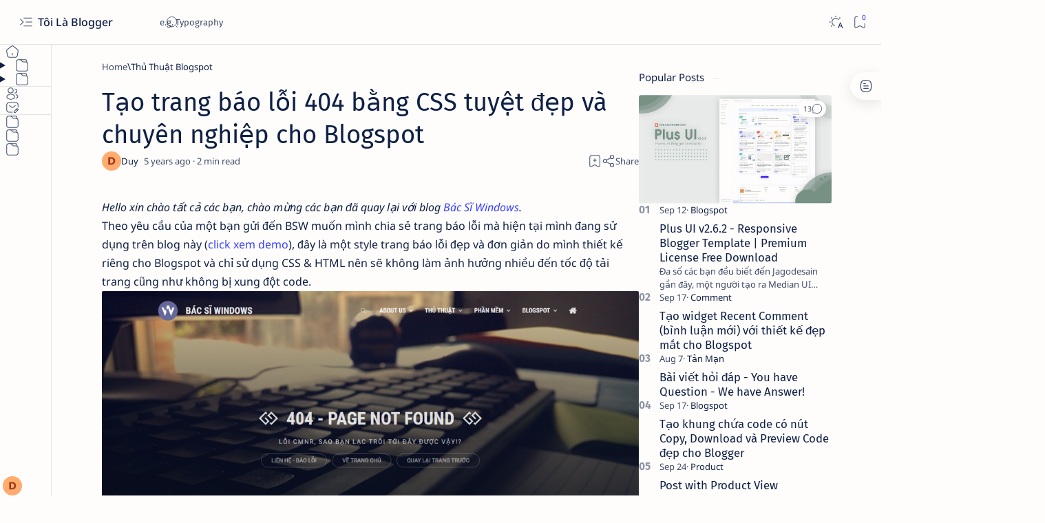

--- FILE ---
content_type: text/html; charset=UTF-8
request_url: https://www.toilablogger.com/2017/12/tao-trang-bao-loi-404-bang-css-tuyet-ep.html
body_size: 57162
content:
<!DOCTYPE html>
<html dir='ltr' lang='en'>
<!--[ <head> open ]-->
  <head>

  
<!--[ SingleItem title ]-->
<title>Tạo trang báo lỗi 404 bằng CSS tuyệt đẹp và chuyên nghiệp cho Blogspot</title>
<!--[ Meta for browser ]-->
<meta charset='UTF-8'/>
<meta content='width=device-width, initial-scale=1.0' name='viewport'/>
<meta content='max-image-preview:large' name='robots'/>
<!-- Link canonical -->
<link href='https://www.toilablogger.com/2017/12/tao-trang-bao-loi-404-bang-css-tuyet-ep.html' rel='canonical'/>
<!--[ Description and keyword ]-->
<meta content='' name='description'/>
<meta content='Tạo trang báo lỗi 404 bằng CSS tuyệt đẹp và chuyên nghiệp cho Blogspot' name='keywords'/>
<link href='https://blogger.googleusercontent.com/img/b/R29vZ2xl/AVvXsEh3I3jhE2gNSj_vLlSU7qutm8w_VYx25P_IkebOa2I-eD7zTdvE7qe1vouYyLQGPZfagPw7_-JuJojA4q-4NW2qw3ERhwxABgX0b_zHSnk8UgKsJc4AGzaHs3bxFEWXq3RNXhp4E8WAKvhZ/w0/trang-bao-loi-404-page-not-found-cho-blogspot------bacsiwindows-com.png' rel='image_src'/>
<!--[ Generator and RRS ]-->
<meta content='blogger' name='generator'/>
<link href='https://www.toilablogger.com/feeds/posts/default' rel='alternate' title='Tôi Là Blogger - Atom' type='application/atom+xml'/>
<link href='https://www.toilablogger.com/feeds/posts/default?alt=rss' rel='alternate' title='Tôi Là Blogger - Feed' type='application/rss+xml'/>
<link href='https://www.toilablogger.com/feeds/comments/default?alt=rss' rel='alternate' title='Tôi Là Blogger - Comments Feed' type='application/rss+xml'/>
<!--[ Theme color ]-->
<meta content='#fffdfc' name='theme-color'/>
<meta content='#fffdfc' name='msapplication-navbutton-color'/>
<meta content='#fffdfc' name='apple-mobile-web-app-status-bar-style'/>
<meta content='true' name='apple-mobile-web-app-capable'/>
<!--[ Favicon ]-->
<link href='https://www.toilablogger.com/favicon.ico' rel='apple-touch-icon' sizes='152x152'/>
<link href='https://www.toilablogger.com/favicon.ico' rel='icon' type='image/x-icon'/>
<link href='https://www.toilablogger.com/favicon.ico' rel='shortcut icon' type='image/x-icon'/>
<!--[ Open graph and Twitter card ]-->
<meta content='summary_large_image' name='twitter:card'/>
<meta content='Tạo trang báo lỗi 404 bằng CSS tuyệt đẹp và chuyên nghiệp cho Blogspot' property='og:title'/>
<meta content='Tạo trang báo lỗi 404 bằng CSS tuyệt đẹp và chuyên nghiệp cho Blogspot' name='twitter:title'/>
<meta content='https://www.toilablogger.com/2017/12/tao-trang-bao-loi-404-bang-css-tuyet-ep.html' property='og:url'/>
<meta content='https://www.toilablogger.com/2017/12/tao-trang-bao-loi-404-bang-css-tuyet-ep.html' name='twitter:url'/>
<meta content='Tôi Là Blogger' property='og:site_name'/>
<meta content='article' property='og:type'/>
<meta content='' property='og:description'/>
<meta content='' name='twitter:description'/>
<meta content='https://blogger.googleusercontent.com/img/b/R29vZ2xl/AVvXsEh3I3jhE2gNSj_vLlSU7qutm8w_VYx25P_IkebOa2I-eD7zTdvE7qe1vouYyLQGPZfagPw7_-JuJojA4q-4NW2qw3ERhwxABgX0b_zHSnk8UgKsJc4AGzaHs3bxFEWXq3RNXhp4E8WAKvhZ/w0/trang-bao-loi-404-page-not-found-cho-blogspot------bacsiwindows-com.png' property='og:image'/>
<meta content='https://blogger.googleusercontent.com/img/b/R29vZ2xl/AVvXsEh3I3jhE2gNSj_vLlSU7qutm8w_VYx25P_IkebOa2I-eD7zTdvE7qe1vouYyLQGPZfagPw7_-JuJojA4q-4NW2qw3ERhwxABgX0b_zHSnk8UgKsJc4AGzaHs3bxFEWXq3RNXhp4E8WAKvhZ/w0/trang-bao-loi-404-page-not-found-cho-blogspot------bacsiwindows-com.png' name='twitter:image:src'/>
<!--[ Additional meta is here ]-->
<!--[ CSS Stylesheet ]-->
<style>/*<style id='page-skin-1' type='text/css'><!--
/*
THEME DETAILS:
.
Name      : Median UI
Demo site   : median-ui.jagodesain.com
Powered by    : jagodesain.com
For     : blogger.com
.
============================================================================
NOTE:
This theme is premium (paid). You can only get it by purchasing officially.
If you get it for free through any method, that mean's you get it illegally.
============================================================================
*/
/* Variable */
:root{
/* var: Font */
--fontSize: 14px ;
--fontHead: 'Noto Sans', sans-serif ;
--fontBody: 'Noto Sans', sans-serif ;
--fontBody-alt: 'Fira Sans', sans-serif ;
--fontCode: 'Fira Mono', sans-serif ;
--head-H1: 2rem ;
--head-H2: 1.8rem ;
--head-H3: 1.7rem ;
--head-H4: 1.6rem ;
--head-H5: 1.5rem ;
--head-H6: 1.4rem ;
--head-fontWg: 400 ;
}
.nB{
/* var: Light-mode */
--lightLink: #3740ff ;
--lightC: #0e2045 ;
--lightC-alt: #0e2045cc ; /* cc mean's opacity 80% */
--lightBg: #fffdfc ;
--lightBg-alt: #f9f9fb ;
--lightBg-sec: #f5f3f2 ;
--lightBg-pop: rgb(14 20 27 / 30%) ;
--lightBd-color: #e4e3e1 ;
/* var: Dark-mode */
--darkLink: #8775f5 ;
--darkC: #d9e2f0 ;
--darkC-alt: #d9e2f0B3 ;  /* B3 mean's opacity 70% */
--darkBg: #22262d ;
--darkBg-alt: #2d3138 ;
--darkBg-sec: #161c24 ;
--darkBg-pop: rgb(14 20 27 / 90%) ;
--darkBd-color: #35393f ;
/* var: Theme */
--themeLink: var(--lightLink) ;
--themeC: var(--lightC) ;
--themeC-alt: var(--lightC-alt) ;
--themeBg: var(--lightBg) ;
--themeBg-alt: var(--lightBg-alt) ;
--themeBg-sec: var(--lightBg-sec) ;
--themeBg-pop: var(--lightBg-pop) ;
--themeBd-color: var(--lightBd-color) ;
/* var: Basic, button, input */
--vHeight: 100vh ;
--selectC: #fffdfc ;
--selectBg: var(--themeLink) ;
--placeHolder: var(--themeC-alt) ;
--buttonC: #fffdfc ;
--buttonBg: #3740ff ;
--buttonBd-line: 1px ;
--buttonBd-color: #e4e3e1 ;
--buttonBd-radius: 4px ;
--button-maxWidth: 320px ;
--inputC: currentColor ;
--inputBg: var(--themeBg) ;
--inputBd-line: 1px ;
--inputBd-color: var(--themeBd-color) ;
--inputBd-radius: 4px ;
/* var: Icons */
--iconWidth: 35px ;
--iconHeight: 35px ;
/* var: Pop-up */
--closeHeight-phone: 60px ;
/* var: Header */
--headerText-after: '' ;
--headerWidth-expand: var(--sideWidth-expand) ;
--headerHeight: 65px ;
--headerHeight-min: -65px ;
--headerHeight-phone: 65px ;
--header-font: 1.143em ;
--header-fontWg: 500 ;
--headerC: #0e2045 ;
--headerBg: #fffdfc ;
--headerBd-line: 1px ;
--headerBd-radiusBL: 0px ;
--headerBd-radiusBR: 0px ;
--headerBd-color: #e4e3e1 ;
--headerLogo-maxWidth: 160px ;
--headerLogo-maxHeight: 50px ;
/* var: Sidenav */
--sideWidth: 75px ;
--sideWidth-collapse: var(--sideWidth) ;
--sideWidth-expand: 230px ;
--sideWidth-max: 480px ;
--sideMargin-phone: 0px ;
--sideC: #0e2045 ;
--sideBg: #fffdfc ;
--sideBd-line: 1px ;
--sideBd-radiusTL: 0px ;
--sideBd-radiusTR: 0px ;
--sideBd-radiusBR: 0px ;
--sideBd-radiusBL: 0px ;
--sideBd-color: #e4e3e1 ;
/* var: Sidebar */
--sidebarWidth: 280px ;
--sidebarPadding: 0px ;
--sidebarC: #0e2045 ;
--sidebarBg: #fffdfc ;
--sidebarBd-line: 0px ;
--sidebarBd-radius: 0px ;
--sidebarBd-color: #e4e3e1 ;
/* var: Content */
--content-maxWidth: 1300px ;
--contentPost-maxWidth: 780px ;
--contentPage-maxWidth: 820px ;
--contentPop-maxWidth: 550px ;
--contentPadding: 22px ;
--contentPadding-minus: -22px ;
--contentPadding-box: 15px ;
--contentSpace: 40px ;
--contentC: #0e2045 ;
--contentBg: #fffdfc ;
--contentBg-alt: #f9f9fb ;
--contentBg-sec: #f5f3f2 ;
--contentBd-line: 1px ;
--contentBd-radius: 4px ;
--contentBd-radiusA: 10px ;
--contentBd-color: #e4e3e1 ;
/* var: Footer */
--footerC: #0e2045 ;
--footerBg: #fffdfc ;
--footerBd-line: 1px ;
--footerBd-radiusTL: 0px ;
--footerBd-radiusTR: 0px ;
--footerBd-color: #e4e3e1 ;
/* var: Post style */
--postPadding: 0px ;
--postPadding-phone: 0px ;
--postPadding-content: 0px ;
--postC: #0e2045 ;
--postBg: #fffdfc ;
--postBd-line: 0px ;
--postBd-radius: 0px ;
--postBd-color: #e4e3e1 ;
--postBs-color: transparent ;
--postBs-hoverColor: transparent ;
/* var: Post font */
--postTitle-font: 2.6rem ;
--postTitle-fontPhone: 2rem ;
--postTitle-fontWg: 400 ;
--postTitle-fontItems: 1.2em ;
--postTitle-fontItemsPhone: 1.1em ;
--postDescription-font: 1.13rem ;
--postDescription-fontPhone: 1.072rem ;
--postBody-font: 1.143rem ;
--postBody-fontPhone: 1.072rem ;
/* var: Post typo */
--postBreak: 3em ;
--postImageBd-radius: 2px;
--lineHeight: 1.7 ;
--lineSpacing: 1.8em ;
--tableBg-color: rgb(246 246 246 / 80%) ;
/* var: Post thumbnail */
--thumbnailRatio: 56.25% ; /* According to aspect-ratio 16:9 (divide 9 by 16 = 0.5625) */
--thumbnailRatio-box: 100% ;
/* var: Post syntax */
--synC: #2f3337 ;
--synBg: #f8f9fa ;
--synOrange: #b75501 ;
--synBlue: #015692 ;
--synGreen: #54790d ;
--synRed: #f15a5a ;
--synGray: #656e77 ;
--synGold: #72621d ;
--synPurple: #803378 ;
--synBd-line: 1px ;
--synBd-radius: 4px ;
--synBd-color: #d2d3d7 ;
/* var: Post component */
--noteAfter: '\002A'  ;
--warnAfter: '\0021' ;
--noteC: #272eb5 ;
--noteBg: #e8f0fe ;
--warnC: #e51661 ;
--warnBg: #fce8e8 ; /*#fef5fa*/
--stepC: #3740ff ;
--stepHover: #fffdfc ;
/* var: Widget */
--widgetTitle-font: 1.072rem ;
--widgetTitle-fontWg: 400 ;
--widgetTitle-afterD: inline-block ;
--widgetTitle-afterWd: 10px ;
--widgetTitle-afterC: var(--themeBd-color) ;
--widgetTitle-space: 20px ;
/* var: Widget notify */
--notifHeight: 55px ;
--notifLink: #3740ff ;
--notifC: #272eb5 ;
--notifBg: #e8f0fe ;
/* var: Widget slider */
--sliderBd-radius: 4px ;
--sliderRatio: 43.75% ;
/* var: Widget featuredPosts */
--thumbnailSize: 300px ;
/* var: Widget mobileMenu */
--mobileHeight: 60px ;
--mobileMargin: 0px ;
--mobileC: #0e2045 ;
--mobileBg: #fffdfc ;
--mobileBd-line: 0px ;
--mobileBd-radiusTL: 0px ;
--mobileBd-radiusTR: 0px ;
--mobileBd-radiusBR: 0px ;
--mobileBd-radiusBL: 0px ;
--mobileBd-color: #e4e3e1 ;
/* var: Widget ToC */
--tocWidth: 280px ;
--tocWidth-minus: -280px ;
--tocMargin: 0px ;
--tocC: #0e2045 ;
--tocBg: #fffdfc ;
--tocBd-line: 1px ;
--tocBd-radiusTL: 0px ;
--tocBd-radiusTR: 0px ;
--tocBd-radiusBR: 0px ;
--tocBd-radiusBL: 0px ;
--tocBd-color: #e4e3e1 ;
/* var: Transition */
--tDuration: .1s ease ;
--tShowHide: opacity var(--tDuration), visibility var(--tDuration) ;
/* var: Bookmark */
--addBookmark: 'Save' ;
--removeBookmark: 'Saved' ;
--bookmarkTextLenght: 90px ;
/* var: Custom text */
--free: 'Free!' ;
--new: 'New!' ;
--breadcrumbs: '\005C' ;
--noImage: 'Null' ;
--labelComa: 'and' ;
--closeButton: 'Close' ;
--pageNext: 'Next' ;
--pagePrev: 'Back' ;
--latestUpdate: '\21BB' ;
--reply: 'Reply' ;
--replies: 'Write a reply...' ;
--readtimeBefore: '\00B7' ;
--readtimeAfter: 'min read' ;
--copyLink: 'or copy link' ;
--copied: 'Copied!' ;
--tableToc: 'Contents' ;
}
/*
--></style>
<style>/*<![CDATA[*/
/* Font: Body + Heading, Noto Sans(Latin) by Google */ @font-face {font-family:'Noto Sans'; font-style:italic;font-weight:400;font-display:swap; src:url(https://fonts.gstatic.com/s/notosans/v27/o-0OIpQlx3QUlC5A4PNr4ARCQ_k.woff2) format('woff2'), url(https://fonts.gstatic.com/s/notosans/v27/o-0OIpQlx3QUlC5A4PNr4DRG.woff) format('woff'); unicode-range:U+0000-00FF, U+0131, U+0152-0153, U+02BB-02BC, U+02C6, U+02DA, U+02DC, U+2000-206F, U+2074, U+20AC, U+2122, U+2191, U+2193, U+2212, U+2215, U+FEFF, U+FFFD} @font-face {font-family:'Noto Sans'; font-style:italic;font-weight:500;font-display:swap; src:url(https://fonts.gstatic.com/s/notosans/v27/o-0TIpQlx3QUlC5A4PNr4AyxYOyDzW0.woff2) format('woff2'), url(https://fonts.gstatic.com/s/notosans/v27/o-0TIpQlx3QUlC5A4PNr4AyxYNyH.woff) format('woff'); unicode-range:U+0000-00FF, U+0131, U+0152-0153, U+02BB-02BC, U+02C6, U+02DA, U+02DC, U+2000-206F, U+2074, U+20AC, U+2122, U+2191, U+2193, U+2212, U+2215, U+FEFF, U+FFFD} @font-face {font-family:'Noto Sans'; font-style:italic;font-weight:600;font-display:swap; src:url(https://fonts.gstatic.com/s/notosans/v27/o-0TIpQlx3QUlC5A4PNr4AydZ-yDzW0.woff2) format('woff2'), url(https://fonts.gstatic.com/s/notosans/v27/o-0TIpQlx3QUlC5A4PNr4AydZ9yH.woff) format('woff'); unicode-range:U+0000-00FF, U+0131, U+0152-0153, U+02BB-02BC, U+02C6, U+02DA, U+02DC, U+2000-206F, U+2074, U+20AC, U+2122, U+2191, U+2193, U+2212, U+2215, U+FEFF, U+FFFD} @font-face {font-family:'Noto Sans'; font-style:italic;font-weight:700;font-display:swap; src:url(https://fonts.gstatic.com/s/notosans/v27/o-0TIpQlx3QUlC5A4PNr4Az5ZuyDzW0.woff2) format('woff2'), url(https://fonts.gstatic.com/s/notosans/v27/o-0TIpQlx3QUlC5A4PNr4Az5ZtyH.woff) format('woff'); unicode-range:U+0000-00FF, U+0131, U+0152-0153, U+02BB-02BC, U+02C6, U+02DA, U+02DC, U+2000-206F, U+2074, U+20AC, U+2122, U+2191, U+2193, U+2212, U+2215, U+FEFF, U+FFFD} @font-face {font-family:'Noto Sans'; font-style:normal;font-weight:400;font-display:swap; src:url(https://fonts.gstatic.com/s/notosans/v27/o-0IIpQlx3QUlC5A4PNr5TRA.woff2) format('woff2'), url(https://fonts.gstatic.com/s/notosans/v27/o-0IIpQlx3QUlC5A4PNb4Q.woff) format('woff'); unicode-range:U+0000-00FF, U+0131, U+0152-0153, U+02BB-02BC, U+02C6, U+02DA, U+02DC, U+2000-206F, U+2074, U+20AC, U+2122, U+2191, U+2193, U+2212, U+2215, U+FEFF, U+FFFD} @font-face {font-family:'Noto Sans'; font-style:normal;font-weight:500;font-display:swap; src:url(https://fonts.gstatic.com/s/notosans/v27/o-0NIpQlx3QUlC5A4PNjFhdVZNyB.woff2) format('woff2'), url(https://fonts.gstatic.com/s/notosans/v27/o-0NIpQlx3QUlC5A4PNjFhdlYA.woff) format('woff'); unicode-range:U+0000-00FF, U+0131, U+0152-0153, U+02BB-02BC, U+02C6, U+02DA, U+02DC, U+2000-206F, U+2074, U+20AC, U+2122, U+2191, U+2193, U+2212, U+2215, U+FEFF, U+FFFD} @font-face {font-family:'Noto Sans'; font-style:normal;font-weight:600;font-display:swap; src:url(https://fonts.gstatic.com/s/notosans/v27/o-0NIpQlx3QUlC5A4PNjOhBVZNyB.woff2) format('woff2'), url(https://fonts.gstatic.com/s/notosans/v27/o-0NIpQlx3QUlC5A4PNjOhBlYA.woff) format('woff'); unicode-range:U+0000-00FF, U+0131, U+0152-0153, U+02BB-02BC, U+02C6, U+02DA, U+02DC, U+2000-206F, U+2074, U+20AC, U+2122, U+2191, U+2193, U+2212, U+2215, U+FEFF, U+FFFD} @font-face {font-family:'Noto Sans'; font-style:normal;font-weight:700;font-display:swap; src:url(https://fonts.gstatic.com/s/notosans/v27/o-0NIpQlx3QUlC5A4PNjXhFVZNyB.woff2) format('woff2'), url(https://fonts.gstatic.com/s/notosans/v27/o-0NIpQlx3QUlC5A4PNjXhFlYA.woff) format('woff'); unicode-range:U+0000-00FF, U+0131, U+0152-0153, U+02BB-02BC, U+02C6, U+02DA, U+02DC, U+2000-206F, U+2074, U+20AC, U+2122, U+2191, U+2193, U+2212, U+2215, U+FEFF, U+FFFD}

/* Font: Body + Heading(Alternative), Fira Sans(Latin) by Google */ @font-face {font-family:'Fira Sans'; font-style:italic;font-weight:400;font-display:swap; src:url(https://fonts.gstatic.com/s/firasans/v16/va9C4kDNxMZdWfMOD5VvkrjJYTI.woff2) format('woff2'), url(https://fonts.gstatic.com/s/firasans/v16/va9C4kDNxMZdWfMOD5VvkojN.woff) format('woff'); unicode-range:U+0000-00FF, U+0131, U+0152-0153, U+02BB-02BC, U+02C6, U+02DA, U+02DC, U+2000-206F, U+2074, U+20AC, U+2122, U+2191, U+2193, U+2212, U+2215, U+FEFF, U+FFFD} @font-face {font-family:'Fira Sans'; font-style:italic;font-weight:500;font-display:swap; src:url(https://fonts.gstatic.com/s/firasans/v16/va9f4kDNxMZdWfMOD5VvkrA6Qif4VFk.woff2) format('woff2'), url(https://fonts.gstatic.com/s/firasans/v16/va9f4kDNxMZdWfMOD5VvkrA6Qhf8.woff) format('woff'); unicode-range:U+0000-00FF, U+0131, U+0152-0153, U+02BB-02BC, U+02C6, U+02DA, U+02DC, U+2000-206F, U+2074, U+20AC, U+2122, U+2191, U+2193, U+2212, U+2215, U+FEFF, U+FFFD} @font-face {font-family:'Fira Sans'; font-style:italic;font-weight:600;font-display:swap; src:url(https://fonts.gstatic.com/s/firasans/v16/va9f4kDNxMZdWfMOD5VvkrAWRSf4VFk.woff2) format('woff2'), url(https://fonts.gstatic.com/s/firasans/v16/va9f4kDNxMZdWfMOD5VvkrAWRRf8.woff) format('woff'); unicode-range:U+0000-00FF, U+0131, U+0152-0153, U+02BB-02BC, U+02C6, U+02DA, U+02DC, U+2000-206F, U+2074, U+20AC, U+2122, U+2191, U+2193, U+2212, U+2215, U+FEFF, U+FFFD} @font-face {font-family:'Fira Sans'; font-style:italic;font-weight:700;font-display:swap; src:url(https://fonts.gstatic.com/s/firasans/v16/va9f4kDNxMZdWfMOD5VvkrByRCf4VFk.woff2) format('woff2'), url(https://fonts.gstatic.com/s/firasans/v16/va9f4kDNxMZdWfMOD5VvkrByRBf8.woff) format('woff'); unicode-range:U+0000-00FF, U+0131, U+0152-0153, U+02BB-02BC, U+02C6, U+02DA, U+02DC, U+2000-206F, U+2074, U+20AC, U+2122, U+2191, U+2193, U+2212, U+2215, U+FEFF, U+FFFD} @font-face {font-family:'Fira Sans'; font-style:normal;font-weight:400;font-display:swap; src:url(https://fonts.gstatic.com/s/firasans/v16/va9E4kDNxMZdWfMOD5Vvl4jL.woff2) format('woff2'), url(https://fonts.gstatic.com/s/firasans/v16/va9E4kDNxMZdWfMOD5Vfkw.woff) format('woff'); unicode-range:U+0000-00FF, U+0131, U+0152-0153, U+02BB-02BC, U+02C6, U+02DA, U+02DC, U+2000-206F, U+2074, U+20AC, U+2122, U+2191, U+2193, U+2212, U+2215, U+FEFF, U+FFFD} @font-face {font-family:'Fira Sans'; font-style:normal;font-weight:500;font-display:swap; src:url(https://fonts.gstatic.com/s/firasans/v16/va9B4kDNxMZdWfMOD5VnZKveRhf6.woff2) format('woff2'), url(https://fonts.gstatic.com/s/firasans/v16/va9B4kDNxMZdWfMOD5VnZKvuQg.woff) format('woff'); unicode-range:U+0000-00FF, U+0131, U+0152-0153, U+02BB-02BC, U+02C6, U+02DA, U+02DC, U+2000-206F, U+2074, U+20AC, U+2122, U+2191, U+2193, U+2212, U+2215, U+FEFF, U+FFFD} @font-face {font-family:'Fira Sans'; font-style:normal;font-weight:600;font-display:swap; src:url(https://fonts.gstatic.com/s/firasans/v16/va9B4kDNxMZdWfMOD5VnSKzeRhf6.woff2) format('woff2'), url(https://fonts.gstatic.com/s/firasans/v16/va9B4kDNxMZdWfMOD5VnSKzuQg.woff) format('woff'); unicode-range:U+0000-00FF, U+0131, U+0152-0153, U+02BB-02BC, U+02C6, U+02DA, U+02DC, U+2000-206F, U+2074, U+20AC, U+2122, U+2191, U+2193, U+2212, U+2215, U+FEFF, U+FFFD} @font-face {font-family:'Fira Sans'; font-style:normal;font-weight:700;font-display:swap; src:url(https://fonts.gstatic.com/s/firasans/v16/va9B4kDNxMZdWfMOD5VnLK3eRhf6.woff2) format('woff2'), url(https://fonts.gstatic.com/s/firasans/v16/va9B4kDNxMZdWfMOD5VnLK3uQg.woff) format('woff'); unicode-range:U+0000-00FF, U+0131, U+0152-0153, U+02BB-02BC, U+02C6, U+02DA, U+02DC, U+2000-206F, U+2074, U+20AC, U+2122, U+2191, U+2193, U+2212, U+2215, U+FEFF, U+FFFD}

/* Font: Source code, Fira Mono(Latin) by Google */ @font-face {font-family:'Fira Mono'; font-style:normal;font-weight:400;font-display:swap; src:url(https://fonts.gstatic.com/s/firamono/v14/N0bX2SlFPv1weGeLZDtgJv7S.woff2) format('woff2'), url(https://fonts.gstatic.com/s/firamono/v14/N0bX2SlFPv1weGeLZDtQIg.woff) format('woff'); unicode-range:U+0000-00FF, U+0131, U+0152-0153, U+02BB-02BC, U+02C6, U+02DA, U+02DC, U+2000-206F, U+2074, U+20AC, U+2122, U+2191, U+2193, U+2212, U+2215, U+FEFF, U+FFFD}

/*! normalize.css v8.0.1 - modified for Jagodesain.com at 14px | MIT License | github.com/necolas/normalize.css*/ html{line-height:1.15;-webkit-text-size-adjust:100%} body{margin:0} main{display:block} h1{font-size:2em;margin:.67em 0} hr{box-sizing:content-box;overflow:visible} pre{font-family:monospace, monospace;font-size:.82em} a{background-color:transparent} abbr[title]{border-bottom:none;text-decoration:underline} b, strong{font-weight:bolder} code, kbd, samp{font-family:monospace, monospace;font-size:.88em} small{font-size:80%} sub, sup{font-size:75%;line-height:0;position:relative;vertical-align:baseline} sub{bottom:-.25em} sup{top:-.5em} img{border-style:none} button, input, optgroup, select, textarea{font-family:inherit;font-size:100%;line-height:1.15;margin:0;outline:0} button, input{overflow:visible} button, select{text-transform:none} button, [type=button], [type=reset], [type=submit]{-webkit-appearance:button} button::-moz-focus-inner, [type=button]::-moz-focus-inner, [type=reset]::-moz-focus-inner, [type=submit]::-moz-focus-inner{border-style:none;padding:0} button:-moz-focusring, [type=button]:-moz-focusring, [type=reset]:-moz-focusring, [type=submit]:-moz-focusring{outline:1px dotted ButtonText} fieldset{padding:.35em .75em .625em} legend{color:inherit;display:table;max-width:100%;padding:0;white-space:normal} progress{vertical-align:baseline} textarea{overflow:auto} [type=checkbox], [type=radio]{padding:0} [type=number]::-webkit-inner-spin-button,[type=number]::-webkit-outer-spin-button{height:auto} [type=search]{-webkit-appearance:textfield;outline-offset:-2px} [type=search]::-webkit-search-decoration{-webkit-appearance:none} ::-webkit-file-upload-button{-webkit-appearance:button;font:inherit} details{display:block} summary{display:list-item} template{display:none} [hidden], .hidden{display:none}

/* Basic: CSS */ ::selection{color:var(--selectC);background-color:var(--selectBg); opacity:.85} ::placeholder{color:var(--placeHolder)} ::before, ::after, *{-webkit-box-sizing:border-box;box-sizing:border-box} html{scroll-behavior:smooth;overflow-x:hidden; font:var(--fontSize) var(--fontBody)} body{position:relative; margin:0;padding:0 !important; color:var(--themeC);background-color:var(--themeBg); -webkit-font-smoothing: antialiased} h1, h2, h3, h4, h5, h6{margin-block:.67em; font:var(--head-fontWg) 1.4rem/1.4 var(--fontHead); color:currentColor} h1{font-size:var(--head-H1)} h2{font-size:var(--head-H2)} h3{font-size:var(--head-H3)} h4{font-size:var(--head-H4)} h5{font-size:var(--head-H5)} h6{font-size:var(--head-H6)} a{color:var(--themeLink);text-decoration:none} a:hover{filter:brightness(.9);transition:filter .1s} table{border-spacing:0} iframe{width:100%;border:0;margin-inline:auto} img{display:inline-block;max-width:100%;height:auto} svg{width:24px;height:24px; fill:currentColor} svg.line, svg .line{fill:none; stroke:currentColor;stroke-linecap:round;stroke-linejoin:round;stroke-width:1.25} .invisible{opacity:0;visibility:hidden} .clear{width:100%;display:block;margin:0;padding:0;float:none;clear:both} .break{word-break:break-word}

/* Basic: input and details tag */ input{color:var(--inputC);background-color:var(--inputBg)} input[type=search]::-ms-clear, input[type=search]::-ms-reveal{display:none;appearance:none;width:0;height:0} input[type=search]::-webkit-search-decoration, input[type=search]::-webkit-search-cancel-button, input[type=search]::-webkit-search-results-button, input[type=search]::-webkit-search-results-decoration{display:none;-webkit-appearance:none;appearance:none} details summary.n, details.sp summary, details.ac summary{list-style:none;outline:none; cursor:default} details summary.n::-webkit-details-marker, details.sp summary::-webkit-details-marker, details.ac summary::-webkit-details-marker{display:none} 

/* Basic: function */ .fc::after{content:''; display:block; position:fixed;top:0;left:0;right:0;bottom:0; z-index:1; transition:background var(--tDuration), var(--tShowHide), backdrop-filter var(--tDuration); background-color:transparent;opacity:0;visibility:hidden} .free::after, .new::after{display:inline-block; content:var(--free); color:var(--themeLink); font-weight:400;font-size:small; text-indent:5px} .new::after{content:var(--new)} .extL::after{content:''; display:inline-block; width:14px;height:14px;margin-inline-start:5px; background: url("data:image/svg+xml,<svg xmlns='http://www.w3.org/2000/svg' viewBox='0 0 24 24' fill='none' stroke='%23989b9f' stroke-width='2' stroke-linecap='round' stroke-linejoin='round'><line x1='7' y1='17' x2='17' y2='7'/><polyline points='7 7 17 7 17 17'/></svg>") center / 16px no-repeat} .noList, .noList ul, .noList ol{list-style:none;margin:0;padding:0} .noWrap{white-space:nowrap} .ellips{white-space:nowrap;overflow:hidden;text-overflow:ellipsis} .cInherit a{color:inherit} .cInherit.u a:hover{text-decoration:underline} .bgInherit{background-color:inherit} .bgAlt{background-color:var(--themeBg-alt)} .clamp{/*display:-webkit-box;*/ -webkit-line-clamp:3;-webkit-box-orient:vertical;overflow:hidden} .strike{text-decoration:line-through} .flex{display:flex} .flex.center{align-items:center;justify-content:center} .flex.column{flex-direction:column} .flex.wrap{flex-wrap:wrap} .flex.space-between{justify-content:space-between} .flex.baseline{align-items:baseline} .flexIn{display:inline-flex} .flexIn.baseline{align-items:baseline} .flexIn.center{align-items:center} .shrink{flex-shrink:0} .grow{flex-grow:1} .opacity{opacity:.8} 

/* Font style */ .fontM{font-size:.93em} .fontS{font-size:small} .fontSm{font-size:smaller} .fontB{font-family:var(--fontBody)} .fontBa{font-family:var(--fontBody-alt)} .fontC{font-family:var(--fontCode)}
/* Icon and SVG */ .ic{display:inline-flex;flex-shrink:0;align-items:center;justify-content:center; width:var(--iconWidth);height:var(--iconHeight)} .op svg{opacity:.8} .i12 svg{flex-shrink:0; width:12px;height:12px} .i14 svg{flex-shrink:0; width:14px;height:14px} .i16 svg{flex-shrink:0; width:16px;height:16px} .i18 svg{flex-shrink:0; width:18px;height:18px} .i20 svg{flex-shrink:0; width:20px;height:20px} .i22 svg{flex-shrink:0; width:22px;height:22px} .i28 svg{flex-shrink:0; width:28px;height:28px}
/* Button */ .button{display:inline-flex;align-items:center;column-gap:8px; max-width:var(--button-maxWidth); padding:.75rem 1rem;outline:0;border:0;border-radius:var(--buttonBd-radius); color:var(--buttonC);background-color:var(--buttonBg); font:1rem/1.5 var(--fontBody); white-space:nowrap;overflow:hidden;text-overflow:ellipsis} .button:hover{filter:brightness(1.1)} .button:active{filter:brightness(.9)} .button.ln{border:var(--buttonBd-line) solid var(--buttonBd-color); color:inherit;background-color:transparent} .button.ln:hover{border-color:var(--buttonBg);box-shadow:0 0 0 .5px var(--buttonBg) inset} .button.sc{padding-inline:0; color:currentColor;background-color:transparent} .button.sc:hover{text-decoration:underline} .button.round{border-radius:30px} .button svg{flex-shrink:0; width:18px;height:18px} .button span::after{content:attr(data-text); display:block;font-size:smaller;text-indent:4px; opacity:.8} .btnF{display:flex;justify-content:center;gap:12px; margin-block:1em}

/* Avatar */ .avatar{min-width:28px;min-height:28px; border-radius:50%;background-color:var(--contentBg-sec);background-size:100%;background-position:center;background-repeat:no-repeat} .avatar.im{width:35px;height:35px}

/* Back to top */ .bT{align-items:center;gap:5px; position:relative;margin-inline-end:-2px} .bT::before{content:attr(data-text); opacity:.8}
/* Sticky ad */ .stickAd{position:fixed;left:0;bottom:0;right:0; min-height:70px;max-height:200px; padding:5px;border-top:1px solid var(--contentBd-color);background-color:var(--contentBg); transition:border var(--tDuration), padding var(--tDuration), min-height var(--tDuration); z-index:1} .stickAd .n{position:absolute;top:-28px;right:0; width:45px;height:28px; border-radius:10px 0 0;border:1px solid var(--contentBd-color);border-right:0;border-bottom:0; background-color:var(--contentBg)} .stickAd .n::after{content:'\2715';font-size:13px} .stickAd:not([open]){border-top:0;padding-block:0;min-height:0}
/* Error 404 */ .errorP{height:100vh;text-align:center} .errorC{width:calc(100% - calc(var(--contentPadding) * 2));max-width:450px; margin:auto; font-family:var(--fontBody-alt)} .errorC .e{font-size:4rem; color:rgb(0 0 0 / 10%)} .errorC .t{font-size:1.6rem} .errorC p{margin-block:25px 30px; line-height:1.4} .errorC .button{padding-inline:2.5em} .errorC .button::before{content:attr(aria-label)}

/* Notify */ .nB .fixN{--minHeight: 45px ; --minHeight-phone: var(--closeHeight-phone) ; display:inline-flex;align-items:center; position:fixed;bottom:calc(-100px + var(--contentPadding-minus));min-height:var(--minHeight); padding:15px 20px;border-radius:var(--contentBd-radius);color:#d9e2f0;background:#323232; font:small/1.3 var(--fontBody-alt); box-shadow:5px 10px 20px 0 rgb(0 0 0 / 10%); transition:bottom var(--tDuration), var(--tShowHide); z-index:99; animation:slideIn 2.2s ease-in forwards} .nB:not(.r) .fixN{left:var(--contentPadding);direction:ltr;} .nB.r .fixN{right:var(--contentPadding);direction:rtl} .fixN.copied::before{content:var(--copied)}
/* Widget: notify */ .notify{--padding:15px;--closeW:32px; color:var(--notifC);background-color:var(--notifBg)} .notify:not(.no-items){margin-block-end:var(--contentSpace)} .notify details{position:relative;min-height:0;padding-block:0;padding-inline-end:calc(var(--closeW) - 7px); transition:min-height var(--tDuration), padding var(--tDuration); overflow:hidden} .notify details[open]{min-height:var(--notifHeight);padding-block:var(--padding)} .notify summary{position:absolute;top:15px; width:var(--closeW);min-height:20px} .notify summary:not(.r){right:-7px} .notify summary.r{left:-7px} .notify summary .c::after{content:'\2715'; font-weight:400;font-size:14px} .notify .p{min-height:calc(var(--notifHeight) - (var(--padding) * 2)); line-height:1.3;font-family:var(--fontBody-alt)} .notify a:not(.b){color:var(--notifLink);text-decoration:underline; font-weight:500} .notify a.b{margin-inline-start:5px;padding:6px 8px;border-radius:var(--contentBd-radius);color:#3740ff;background-color:#fffdfc; box-shadow:0 10px 8px -8px rgb(0 0 0 / 12%)}

/* noScript/cookie */ body.nB .lazy:not([lazied]){display:none} .nJ{position:fixed;left:0;bottom:var(--contentPadding);right:0; max-width:400px;margin-inline:var(--contentPadding);padding:18px 20px;padding-block-end:36px;border-radius:var(--contentBd-radius); color:var(--warnC);background:var(--warnBg); font:small/1.3 var(--fontBody-alt);box-shadow:0 15px 30px -8px rgb(0 0 0 / 8%); z-index:99} .nJ:not([open]){display:none} .nJ summary{position:absolute;bottom:12px;right:20px} .nJ span:not(.c)::before{content:attr(data-text)} .nJ span.c{display:flex;align-items:center;gap:5px; font-weight:500} .nJ span.c::before{content:attr(data-text)} .nJs .noJava, .njs .lazyYt{display:none} .nJ.cookie:not(.hidden){display:block} .nJ.cookie{bottom:calc(-100px + var(--contentPadding)); margin-bottom:var(--contentPadding);padding-block-end:15px;color:#0e2045;background-color:#fffdfc; font-size:.94rem; box-shadow:0 15px 30px 8px rgb(0 0 0 / 8%); transition:bottom var(--tDuration), var(--tShowHide); animation:slideTop 2.2s ease-in forwards} .nJ.cookie p{margin-block:0 5px} .nJ.cookie p a:hover{text-decoration:underline; opacity:1} .nJ.cookie .ft{gap:20px;justify-content:flex-end; font-weight:500} .nJ.cookie .ft >*{padding-block:5px} .nJ.cookie .acc{color:var(--themeLink); cursor:pointer}

/* Element: po-up */ .popH{align-items:baseline;justify-content:space-between;column-gap:20px; top:0;left:0;right:0; padding-block:20px;background-color:inherit; z-index:3} .popH .filter{align-items:center;justify-content:flex-end;column-gap:10px;flex-shrink:0; min-width:50px} .popH .c{display:none; align-items:center;justify-content:center;gap:5px; width:var(--iconWidth);height:var(--iconHeight); margin-inline-end:-10px} .popH .c::after{content:'\2715'; font-weight:400;font-size:14px} .popH .t{display:none} .popH .t::before{content:attr(data-text); flex-grow:1; opacity:.8} .popUp .popH .c{display:flex} .popUp .popH .t{display:block} .popUp .popH{position:absolute; height:60px;padding:10px var(--contentPadding)} .popUp .popH .title{margin:0; font-size:1em} .popUp{display:flex;align-items:center;justify-content:center; position:fixed;left:0;right:0;bottom:0; width:100%;height:var(--vHeight); margin-bottom:-100%; font-size:1rem; opacity:0;visibility:hidden; transition:width var(--tDuration), height var(--tDuration), margin var(--tDuration), var(--tShowHide); z-index:20} .popUp .popIn{display:flex; position:relative; width:100%;max-width:var(--contentPop-maxWidth);max-height:calc(100% - (var(--contentPadding) * 2)); border:var(--contentBd-line) solid var(--contentBd-color);border-radius:var(--contentBd-radiusA); transition:inherit;z-index:3; overflow:hidden} .popUp .popC{width:100%; padding:60px var(--contentPadding) var(--contentPadding); background-color:var(--contentBg); overflow-y:scroll;overflow-x:hidden} .popI:checked ~ .popUp{opacity:1;visibility:visible; margin-bottom:0} .popI:checked ~ .popUp .fc::after{opacity:1;visibility:visible; background-color:var(--themeBg-pop); backdrop-filter:saturate(180%) blur(10px)}

/* element: Main */ .maxC{margin-inline:auto;padding-inline:var(--contentPadding); max-width:var(--content-maxWidth)} .mainH{--gapH:15px;gap:var(--gapH); height:var(--headerHeight); position:-webkit-sticky;position:sticky;top:0; border-bottom:var(--headerBd-line) solid var(--headerBd-color); color:var(--headerC);background-color:var(--headerBg); z-index:10} .mainN{min-height:calc(var(--vHeight) - var(--headerHeight)); transition:min-height var(--tDuration)} .mainF{position:relative; margin-block-start:auto; padding-block:25px;border-radius:var(--footerBd-radiusTL) var(--footerBd-radiusTR) 0 0;color:var(--footerC);background-color:var(--footerBg)}

/* mainH */ .mainH >*{align-items:center} .headL{--gap: 10px; gap:var(--gap); width:var(--headerWidth-expand)} .headR{--gap: 15px; flex-grow:1;gap:var(--gap); width:calc(100% - (var(--headerWidth-expand) + var(--gapH))); padding-inline-end:var(--contentPadding)} .headT{max-width:calc(100% - (((var(--sideWidth) - var(--iconWidth)) / 2) + var(--iconWidth) + var(--gap)))} .headB{position:relative;margin-inline-start:auto}

/* mainH: icon */ .headi.menu{height:100%; padding-inline-start:calc((var(--sideWidth) - var(--iconWidth)) /2)} .headi:not(.menu){align-items:center;justify-content:flex-end;gap:2px; position:relative;margin-inline-end:-8px} .headi .sc{display:none} .ibook .bc{position:relative} .ibook .bc svg{z-index:-1} .ibook .bc::before{content:attr(data-text); display:flex;align-items:center;justify-content:center; position:absolute;top:1px;right:2px;min-width:18px;height:18px; border-radius:20px;color:var(--themeLink);background-color:var(--headerBg); font-weight:500;font-size:10px;font-style:normal}

/* mainH: setting */ .settB{--maxWidth: 260px; --maxWidth-minus: -260px} .settB .h{align-items:center;align-self:flex-start;gap:6px; padding-top:var(--contentPadding-box)} .settB .h::after{content:attr(data-text)} .settB .h svg{display:none} .setti{--gap:15px; flex-wrap:wrap; gap:var(--gap)} .setti >*{width:calc((100% / 5) - (var(--gap) * 4/5))} .ipopUp{position:absolute;top:0; width:var(--maxWidth);padding:var(--contentPadding-box);border:var(--contentBd-line) solid var(--contentBd-color);border-radius:var(--contentBd-radiusA);background-color:var(--contentBg); transition:top var(--tDuration), left var(--tDuration), right var(--tDuration), var(--tShowHide); box-shadow:0 10px 30px -8px rgb(0 0 0 / 15%); overflow:hidden; z-index:1} .ipopUp:not(.r){right:0} .ipopUp.r{left:0} /* set theme or bookmark */ .iTheme, .iBook{gap:15px; padding-top:0} .inn{--gap: 10px; flex-wrap:wrap;gap:12px var(--gap)} .inn >*:not(:last-child){width:calc((100% / 3) - (var(--gap) * 2/3));transition:font-weight var(--tDuration), color var(--tDuration), opacity var(--tDuration)} .inn >*:not(:last-child):hover{opacity:.8} .inn >*:last-child{width:100%} .inn >*:not(:last-child)::after{white-space:nowrap;overflow:hidden;text-overflow:ellipsis} .inn >*::after{content:attr(data-text); display:block} .inn .i{height:36px;margin-bottom:6px;border-radius:calc(var(--contentBd-radiusA) /1.5); background-color:#e5e5e6;overflow:hidden; transition:box-shadow var(--tDuration)} .inn .i >*{flex:1 0 50%; padding-inline-start:6px;padding-block-start:6px} .inn .k{gap:7px; height:100%;padding-block:8px 0;padding-inline:8px;background-color:#fffdfc} .inn .k:not(.r){border-top-left-radius:calc(var(--contentBd-radiusA) /2.2)} .inn .k.r{border-top-left-radius:0;border-top-right-radius:calc(var(--contentBd-radiusA) /2.2)} .inn .k >*{gap:4px;width:100%} .inn .k >*::before, .inn .k >*::after{content:'';flex-shrink:0;width:12px;height:1px; background-color:rgb(0 0 0 / 60%)} .inn .p::before{width:100%} .inn .p::after{width:60%} .inn .a >*:not(:first-child), .inn .a >*:not(:first-child) .k{padding-inline-start:0} .inn .a >*:not(:first-child) .k:not(.r), .inn .a >*:not(:first-child) .k.r{border-radius:0} .inn .a >*:first-child .k{padding-inline-end:0} .inn .a >*:first-child .t::after{flex-grow:1;width:3px} .inn .a >*:first-child .p::after{width:100%} .inn .a >*:not(:first-child) .t::before, .inn .a >*:not(:first-child) .p::after{width:8px} .inn .a >*:not(:first-child) .t::after{display:none} .inn .rev{background-color:#22262d} .inn .rev .k{background-color:#5a5c63} .inn .rev .k >*::before, .inn .rev .k >*::after{background-color:#d9e2f0} /* set theme or bookmark: active */ .setI:checked ~ .settB .iSett, .setI:checked ~ .settB .iTheme, .setI:checked ~ .settB .iBook, .darkI:checked ~ .settB .iTheme, .bookI:checked ~ .settB .iBook{top:5px} .setI:checked ~ .settB .iSett, .darkI:checked ~ .settB .iTheme, .bookI:checked ~ .settB .iBook, .setI:checked ~ .section .st.fc::after, .darkI:checked ~ .section .dc.fc::after, .bookI:checked ~ .section .bc.fc::after, .setI:checked ~ .darkI:checked ~ .section .dc.fc::after, .setI:checked ~ .bookI:checked ~ .section .bc.fc::after{opacity:1;visibility:visible} .setI:checked ~ .settB .iTheme .h svg, .setI:checked ~ .settB .iBook .h svg{display:block} .setI:checked ~ .settB .iTheme:not(.r), .setI:checked ~ .settB .iBook:not(.r){right:var(--maxWidth-minus)} .setI:checked ~ .settB .iTheme.r, .setI:checked ~ .settB .iBook.r{left:var(--maxWidth-minus)} .setI:checked ~ .darkI:checked ~ .settB .iTheme:not(.r), .setI:checked ~ .bookI:checked ~ .settB .iBook:not(.r){right:0} .setI:checked ~ .darkI:checked ~ .settB .iTheme.r, .setI:checked ~ .bookI:checked ~ .settB .iBook.r{left:0} .setI:checked ~ .darkI:checked ~ .section .dc.fc::after, .setI:checked ~ .bookI:checked ~ .section .bc.fc::after{z-index:2}

/* mainH: Bookmark */ .addb ~ label svg{display:none} .addb:not(:checked) ~ label svg:nth-child(1), .addb:checked ~ label svg:nth-child(2){display:block} .addb:checked ~ label svg, .book .bm-delete:hover{color:var(--themeLink); opacity:1}
.addl .addb:checked ~ label::before{content:var(--removeBookmark)}
.addl label::before{content:var(--addBookmark); position:relative;max-width:0;padding-inline:0; transition:max-width var(--tDuration), padding-inline var(--tDuration); opacity:.8; white-space:nowrap;overflow:hidden;text-overflow:ellipsis} 
.addl:hover label::before{max-width:var(--bookmarkTextLenght);padding-inline:4px 3px; opacity:1}
.iBook{padding:0} .iBook:not(.item) >*{padding-inline:var(--contentPadding-box)} .iBook .bookmark-inner{gap:20px; max-height:300px;padding-block-end:var(--contentPadding-box);overflow-x:hidden;overflow-y:scroll} .iBook .loading{gap:8px} .iBook .loading::after{content:attr(data-text)} .book{--thumbSize: 50px; gap:14px} .book >.flex{gap:10px;align-items:center} .book .bm-thumb{position:relative;width:var(--thumbSize); opacity:.8} .book .bm-thumb a{display:block;position:inherit; padding-top:var(--thumbnailRatio-box); border-radius:var(--contentBd-radius);background-color:var(--contentBg-alt); overflow:hidden} .book .bm-im{position:absolute;top:0;left:0;bottom:0;right:0; background-size:cover;background-position:center;background-repeat:no-repeat; font-size:10px;line-height:1.1} .book .bm-title{font: .95rem/1.3 var(--fontBody-alt)} .book .bm-title a{display:-webkit-box; -webkit-line-clamp:3} .book .bm-title a:hover, .book ~ .more:hover span:not(.fontSm){text-decoration:underline} .book .bm-delete{padding:5px;padding-inline-end:0; cursor:pointer} .book ~ .more span:not(.fontSm){margin-inline-end:6px;color:var(--themeLink)} .book.all{--gap:16px; --thumbSize:60px; gap:var(--gap)} .book.all >.flex{gap:15px; width:calc((100% / 2) - (var(--gap) / 2)); padding:15px;border:1px solid var(--contentBd-color);border-radius:var(--contentBd-radius);background-color:var(--contentBg); transition:border-color var(--tDuration), box-shadow var(--tDuration); overflow:hidden} .book.all >.flex:hover{border-color:var(--themeLink); box-shadow:0 0 0 .5px var(--themeLink) inset, 0 25px 60px -20px rgb(0 0 0 / 20%)} .book.all .bm-thumb{opacity:1} .book.all .bm-title{font-size:1.15rem} .book.all .bm-delete{padding:8px} @media screen and (max-width:640px){.book.all{--gap:14px} .book.all >.flex{width:100%}} @media screen and (max-width:500px){.book.all >.flex{gap:12px; padding:10px} .book.all .bm-title{font-size:1.05rem}}

/* mainN */ .mainL{position:relative;width:var(--sideWidth-collapse); z-index:1; transition:width var(--tDuration)} .mainR{width:calc(100% - var(--sideWidth-collapse))} .leftW{height:var(--vHeight);color:var(--sideC);background-color:var(--sideBg); transition:height var(--tDuration)} .leftC{padding-inline:calc((var(--sideWidth) - var(--iconWidth)) /2)} .leftN{width:100%;height:100%; padding-block:var(--contentPadding-box) var(--closeHeight-phone);background-color:inherit} .leftP{position:absolute;left:0;bottom:0;right:0; padding-block:18px;background-color:inherit}

/* mainN: menu */ .leftNav{--padding:10px} .leftNav:not(.r) .a::before{right:calc(var(--contentPadding-minus) + 3px); border-radius:2px 0 0 2px} .leftNav.r .a::before{left:calc(var(--contentPadding-minus) + 3px); border-radius:0 2px 2px 0} .leftNav .a::before{content:''; position:absolute;top:0;bottom:0; border-inline-start:2px solid var(--themeLink); opacity:0;visibility:hidden; transition:var(--tShowHide)} .leftNav .a{ align-items:center;position:relative; min-width:var(--iconWidth);padding-block:var(--padding); filter:none} .leftNav .a svg{flex-shrink:0} .leftNav .a svg.r{width:14px;height:14px; margin-inline-start:auto} .leftNav .a >svg{margin-inline-start:calc((var(--iconWidth) - 20px) / 2);margin-inline-end:calc(((var(--iconWidth) - 20px) / 2) + 10px - calc((var(--iconWidth) - 20px) / 2))} .leftNav .a >.text{padding-inline-start:calc((var(--iconWidth) - 20px) / 2)} .leftNav .a:hover >svg, .leftNav .a.home >svg{color:var(--themeLink)} .leftNav .a:hover::before, .leftNav details[open] .a::before, .leftNav .a.home::before{opacity:.8;visibility:visible} .leftNav .br::after{content:''; display:block;margin-block:12px; border-bottom:var(--sideBd-line) solid var(--sideBd-color)} .leftNav details[open] svg.r{transform:rotate(180deg)} .leftNav details .n{padding-block:5px 10px;padding-inline-start:calc(var(--iconWidth) - 15px);overflow:hidden} .leftNav details .n li{position:relative;padding-inline-start:calc((var(--iconWidth) - 20px) + 10px)} .leftNav details .n li >*{display:inline-block;padding-block:4px} .leftNav details .n li::after{content:''; position:absolute;top:-85px; width:14px;height:100px;border-inline-start:1.5px solid var(--sideBd-color);border-block-end:1.5px solid var(--sideBd-color)} .leftNav:not(.r) details .n li::after{left:0; border-radius:0 0 0 8px} .leftNav.r details .n li::after{right:0; border-radius:0 0 8px 0} .leftNav details .n li.m::before{content:attr(data-text); display:block;margin-block:15px 8px; font-size:smaller;opacity:.6} .leftNav details .n li.m::after{height:124px} .addNav li:not(:last-child)::after{content:'\00B7';margin-inline:8px}

/* mainC */ .mainAd:not(.no-items){margin-block-end:var(--contentSpace)} .mainC{padding-block-end:var(--contentSpace)} .mainC >.maxC{margin-block-start:var(--contentPadding)} .mainB{justify-content:center;gap:var(--contentSpace)} .mainB .blogB{width:calc(100% - (var(--sidebarWidth) + var(--contentSpace))); transition:width var(--tDuration), max-width var(--tDuration)} .mainB .blogB.item{max-width:var(--contentPost-maxWidth)} .mainB .blogB.static{max-width:var(--contentPage-maxWidth)} .mainB .sideB{gap:var(--contentSpace);width:var(--sidebarWidth); max-width:500px} .mainB .sideSticky{position:-webkit-sticky; position:sticky;top:calc(var(--headerHeight) + 10px)} .mainB .sideB .section:not(.slider){gap:0} .mainB .sideB .widget:not(:first-child){margin-top:var(--contentSpace)} .mainB .sideB #HTML11{margin-top:0} .mainB .section:not(.slider){gap:var(--contentSpace)} .mainB.full :is(.blogB, .sideB){width:100%} .blogB >.section:not(:last-child){margin-bottom:var(--contentSpace)}

/* mainM */ .mainM{display:none; position:fixed;left:var(--mobileMargin);bottom:var(--mobileMargin);right:var(--mobileMargin); border-top:var(--mobileBd-line) solid var(--mobileBd-color);border-radius:var(--mobileBd-radiusTL) var(--mobileBd-radiusTR) var(--mobileBd-radiusBR) var(--mobileBd-radiusBL); color:var(--mobileC);background-color:var(--mobileBg); box-shadow:0 -10px 25px -5px rgb(0 0 0 / 10%);z-index:1} .mobileM{height:var(--mobileHeight);padding-inline:var(--contentPadding); font-size:9px} .mobileM >*{justify-content:center;width:20%} .mobileM *[data-text]{justify-content:center; min-width:40px;max-width:100px;min-height:35px} .mobileM *[data-text]::after{content:attr(data-text); display:block;width:100%; text-align:center; white-space:nowrap;overflow:hidden;text-overflow:ellipsis} .mobileM.index .search:nth-last-child(2){order:3}

/* mainF */ .mainF::before{content:'';position:absolute;top:0;left:var(--contentPadding);right:var(--contentPadding);border-block-start:var(--footerBd-line) solid var(--footerBd-color)} .mainF .credits{align-items:center;gap:10px} .mainF .HTML{margin-inline-end:auto; overflow:hidden;text-overflow:ellipsis} .mainF .credit, .mainF .credit .e{display:inline} .mainF .credit .creator{opacity:0} .mainF .credit .e::before{content:'\00A9'} .mainF .socials{position:relative; margin-inline-end:-6px} .mainF .socials div.ic{opacity:.5} .mainF .socials .ic{width:30px;height:30px}

/* Widget: default */ .widget .title{position:relative;margin-block:0 var(--widgetTitle-space); font-weight:var(--widgetTitle-fontWg);font-size:var(--widgetTitle-font)} .widget .title.s{font-size:small} .widget .title::after{content:''; display:var(--widgetTitle-afterD);vertical-align:middle; width:var(--widgetTitle-afterWd);margin-inline-start:8px;border-bottom:1px solid var(--widgetTitle-afterC); opacity:1} .no-items{display:none}

/* Widget: Header */ .Header{width:100%;background-repeat:no-repeat;background-size:100%;background-position:center} .Header img{max-width:var(--headerLogo-maxWidth);max-height:var(--headerLogo-maxHeight)} .Header a:hover{opacity:1} .headN{display:block;margin:0; font-weight:var(--header-fontWg);font-size:var(--header-font)} .headt{display:block} .headt::after{content:var(--headerText-after); display:inline-block;font-weight:400;font-size:11px;line-height:14px; opacity:.8}

/* Widget: BlogSearch */ .BlogSearch form{position:relative; margin-inline:-10px;border-radius:var(--contentBd-radiusA);background-color:transparent;overflow:hidden} .BlogSearch input[type=search]{display:block; width:320px;height:42px; padding-inline:40px;border:0; transition:margin var(--tDuration), padding-inline var(--tDuration), background var(--tDuration)} .BlogSearch .b{position:absolute;top:0;bottom:0;min-width:40px; padding:0;border:0; transition:var(--tShowHide)} .BlogSearch .ba:not(.r), .BlogSearch .bu.r{left:0} .BlogSearch .ba.r, .BlogSearch .bu:not(.r){right:0} .BlogSearch .bu::before{content:'\2715';font-size:13px} .BlogSearch:focus-within .b.bu{opacity:1;visibility:visible; color:inherit} .BlogSearch:focus-within input, .BlogSearch:hover input{background-color:var(--contentBg-sec)} 

/* Widget: Profile */ .proP:checked ~ .profileIcon .fc::after, .proP:checked ~ .profilePop{opacity:1;visibility:visible} .proT:not(:checked) ~ .t.clamp{display:-webkit-box} .proT:not(:checked) ~ label{display:inline-block} .proT:not(:checked) ~ .proTeam >*:not(.s){display:none} .profileIcon .a span.p::before, .Profile .location::after, .profilePop label::before{content:attr(data-text)} .profileIcon .a{align-items:center} .profileIcon .a span.p{margin-inline-start:6px} .profileIcon .n{max-width:calc(100% - 45px)} .profileIcon .avatar{margin-inline-start:calc((var(--iconWidth) - 20px) / 2 - 4px);margin-inline-end:calc(((var(--iconWidth) - 20px) / 2) + 6px)} .profileIcon.team .avatar, .profileIcon.team .avi{min-width:32px;min-height:32px; margin-inline-start:calc((var(--iconWidth) - 20px) / 2 - 6px);margin-inline-end:0;border:2px solid var(--sideBg)} .profileIcon.team .avatar:not(:first-child){margin-inline-start:-8px} .profileIcon.team .avi{display:none;border-width:0} .profilePop{position:absolute;bottom:var(--contentPadding); width:220px;min-height:160px;max-height:220px;border:var(--contentBd-line) solid var(--contentBd-color);border-radius:var(--contentBd-radiusA);background-color:var(--contentBg); box-shadow:0 25px 60px -20px rgb(0 0 0 / 20%);transition:var(--tShowHide);z-index:1; overflow:hidden} .profilePop:not(.r){left:var(--contentPadding)} .profilePop.r{right:var(--contentPadding)} .profilePop.team{--padding:15px;--padding-minus:-15px; padding:var(--padding)} .profilePop .h{gap:10px;padding:15px} .profilePop .h .n{width:calc(100% - (28px + 10px))} .profilePop .d{padding:0 15px 15px} .profilePop .d a{text-decoration:underline} .profilePop label{display:none;padding-block-start:5px; color:var(--themeLink)} .proTeam{width:100%;overflow-x:hidden;overflow-y:auto} .proTeam .team >*{--gap:10px; align-items:center;gap:var(--gap); position:relative; width:calc(100% + (var(--padding) * 2));margin-inline:var(--padding-minus); padding:5px var(--padding)} .proTeam .team >*::after{content:attr(data-text);flex:1 0 calc(100% - (35px + var(--gap))); /*white-space:nowrap;*/ text-overflow:ellipsis;overflow:hidden; display:-webkit-box;-webkit-line-clamp:2;-webkit-box-orient:vertical} .proTeam .team .avatar{width:35px;height:35px}

/* Widget: Sliders */ .slideB{border-radius:var(--sliderBd-radius);overflow:hidden} .slideB:hover .slideI svg{opacity:1;visibility:visible} .slideB:hover .slideI svg .pause{display:block} .slideB:hover .slideI svg .play, .slideI svg .pause{display:none} .slideB:hover .slider, .slideB:hover .slideI .i{animation-play-state:paused} .slider.no-items ~ .slideI{display:none} .slideI{--height:12px;--dotHeight:4px;gap:5px; position:relative;height:var(--height); margin-block:5px calc(var(--contentSpace) - (var(--height) - var(--dotHeight)))} .slideI .i{width:var(--dotHeight);height:var(--dotHeight); border-radius:10px;background-color:rgb(0 0 0 / 15%);transition: width var(--tDuration), background-color var(--tDuration)} .slideI:not(.r) svg{right:0} .slideI.r svg{left:0} .slideI svg{position:absolute;top:0; opacity:0;visibility:hidden; transition: opacity var(--tDuration) .4s, visibility var(--tDuration) .4s} .slideI .i:nth-child(1){animation: bullet 16.4s ease 0ms infinite} .slideI .i:nth-child(2){animation: bullet 16.4s ease 4100ms infinite} .slideI .i:nth-child(3){animation: bullet 16.4s ease 8200ms infinite} .slideI .i:nth-child(4){animation: bullet 16.4s ease 12300ms infinite} .slider{position:relative;width:400%; transition:all 800ms cubic-bezier(.770, 0.0, .175, 1.0);transition-timing-function:cubic-bezier(.770, 0.0, .175, 1.0); animation:slide 16.4s cubic-bezier(.770, 0.0, .175, 1.0) infinite} .slider >*{flex-shrink:0; width:calc(100% / 4)} .slider .item{position:relative;border-radius:var(--sliderBd-radius); overflow:hidden} .slider .img{display:block;padding-top:var(--sliderRatio); color:#d9e2f0;background-color:var(--contentBg-alt);background-position:center;background-size:cover;background-repeat:no-repeat} .slider .cap{display:block;position:absolute;left:0;bottom:0;right:0;padding:20px;padding-block-start:40px;background-image:linear-gradient(0deg, rgb(45 49 56 / 90%) 0%, rgb(45 49 56 / 50%) 60%, rgb(45 49 56 / 0%) 100%); font-family:var(--fontBody-alt)} 

/* Widget: FeaturedPost */ .itemP.featured article{--gap:20px; align-items:center;gap:var(--gap)} .itemP.featured article .pI{width:var(--thumbnailSize)} .itemP.featured article .pC{width:calc(100% - (var(--gap) + var(--thumbnailSize)))}

/* Widget: PopularPost */ .itemP.popular{--counter:30px; gap:18px;counter-reset:popular} .itemP.popular article.most{gap:18px} .itemP.popular .pH.info .label:not(:first-child)::before{content:'\00B7'; margin-inline:8px 6px} .itemP.popular .pT .name{font-size:var(--postTitle-fontItems)} .itemP.popular .pS{display:block} .itemP.popular .pS .snippet{-webkit-line-clamp:2} .itemP.popular article .pC::before{content:'0' counter(popular);counter-increment:popular; flex:0 0 var(--counter); color:var(--themeC-alt); font:700 1.1rem var(--fontBody-alt); opacity:.6} .itemP.popular article:not(:nth-child(-n+9)) .pC::before{content:counter(popular)} .itemP.popular article .pB{flex-grow:1; width:calc(100% - var(--counter))}

/* Widget: Label */ .itemL .labi:checked ~ label::before{content:attr(data-hide)} .itemL .labi:checked ~ label::after, .itemL .labi:not(:checked) ~ .lab >*:not(.s){display:none} .itemL .lab{--gap:10px; gap:var(--gap)} .itemL .lab >*{max-width:100%} .itemL .lab.list >*{width:calc((100% / 2) - (var(--gap) / 2))} .itemL .link{align-items:center;gap:8px; width:100%;padding:10px;border:1px solid var(--contentBg-sec);border-radius:var(--contentBd-radius);background-color:var(--contentBg-sec); line-height:18px} .itemL a.link:is(.c, .noBg){border-color:var(--contentBd-color)} .itemL .link:is(.c, .noBg){background-color:transparent} .itemL a.link:hover, .itemL div.link{border-color:var(--themeLink);box-shadow:0 0 0 .5px var(--themeLink) inset; filter:none} .itemL a.link:hover .count, .itemL div.link .count{color:var(--themeLink)} .itemL a.link:hover .count svg, .itemL div.link .count svg{stroke:none;fill:currentColor;opacity:1} .itemL .count.flexIn{gap:4px} .itemL .count::before{content:attr(data-text)} .itemL label{gap:6px; margin-top:10px;padding-block:8px} .itemL label::before{content:attr(data-show);color:var(--themeLink)} .itemL label::after{content:attr(data-length);font-size:smaller;opacity:.8}

/* Widget: RelatedPost */ .itemR{--cgap:20px;gap:30px var(--cgap)} .itemR article{--gap:20px; align-items:flex-start;gap:var(--gap)} .itemR .pI, .itemR .pC{width:100%} .itemR .pI .image{display:block;position:inherit; padding-top:var(--thumbnailRatio)} .itemR .pI .mi{position:absolute;top:0;left:0;bottom:0;right:0; background-position:center;background-size:cover;background-repeat:no-repeat} .itemR .pH.info .label:not(:first-child)::before{content:'\00B7'; margin-inline:8px} .itemR .pT .clamp{display:-webkit-box} .itemR .pS .snippet{-webkit-line-clamp:2} .itemR:not(.type-2, .type-3, .type-4){--colGap: 40px ; --thumbnailSize: 65px ; column-gap:var(--colGap)} .itemR:not(.type-2, .type-3, .type-4) >*{width:calc((100% / 2) - (var(--colGap) / 2))} .itemR:not(.type-2, .type-3, .type-4) article{flex-direction:row-reverse} .itemR:not(.type-2, .type-3, .type-4) .pC{width:calc(100% - (var(--gap) + var(--thumbnailSize)))} .itemR:not(.type-2, .type-3, .type-4) .pI{width:var(--thumbnailSize)} .itemR:not(.type-2, .type-3, .type-4) .pI .image{padding-top:var(--thumbnailRatio-box)} .itemR:is(.type-2, .type-3, .type-4) article{width:calc((100% / 3) - (var(--cgap) * 2/3))} .itemR:is(.type-2, .type-3, .type-4) .pT .name:not(.item){--postTitle-fontItems:1.1em}

/* Widget: ContactForm */ .formB{max-width:480px; font-size:1rem} .formB form{gap:20px} form .area{--paddingB:14px; --paddingI:16px; display:block;position:relative} form .area .n{display:block; position:absolute;top:var(--paddingB); padding-inline:6px;font-size:1rem;line-height:1.5; opacity:.8;transition:top var(--tDuration), padding var(--tDuration), var(--tShowHide), font-size var(--tDuration), background var(--tDuration)} .nB:not(.r) form .area .n{left:calc(var(--paddingI) - 6px)} .nB.r form .area .n{right:calc(var(--paddingI) - 6px)} form .area .sup{display:block; padding-inline:var(--paddingI);padding-block-start:4px;font-size:small;line-height:1.5} form input[type=email]:not([data-filled=true]):focus ~ .sup, form textarea:not([data-filled=true]):focus ~ .sup{color:#d32f2f} form input:is([type=text], [type=email]), form textarea{--themeLink:currentColor; display:block;width:100%; padding:var(--paddingB) var(--paddingI);border:var(--inputBd-line) solid var(--inputBd-color);border-radius:var(--inputBd-radius); color:var(--inputC);background-color:var(--themeBg); font:1rem/1.5 var(--fontBody); transition:border-color var(--tDuration), box-shadow var(--tDuration), min-height var(--tDuration)} form input:is([type=text][data-filled=true], [type=email][data-filled=true]), form textarea[data-filled=true], form input:is([type=text], [type=email]):focus, form textarea:focus{border-color:var(--themeLink);box-shadow:0 0 0 .5px var(--themeLink) inset} form input:is([type=text][data-filled=true], [type=email][data-filled=true]) ~ .n, form textarea[data-filled=true] ~ .n, form .area:focus-within .n{top:-10px;background-color:var(--themeBg);font-size:small; opacity:1} form textarea{min-height:100px} form textarea:focus, form textarea[data-filled=true]{min-height:200px}

/* Widget: ToC */ .tocP{position:fixed;top:var(--headerHeight); width:var(--tocWidth);height:calc(var(--vHeight) - var(--headerHeight)); margin-inline-end:var(--tocWidth-minus);color:var(--tocC);background-color:var(--tocBg); box-shadow:0 5px 30px 0 rgb(0 0 0 / 5%); opacity:0;visibility:hidden;transition:margin var(--tDuration), var(--tShowHide);z-index:5} .tocP:not(.r), .tocP.r::before{right:0} .tocP.r, .tocP:not(.r)::before{left:0} .tocP::before{content:''; position:absolute;top:0;bottom:0; border-inline-start:var(--tocBd-line) solid var(--tocBd-color); z-index:2} .tocIn{position:relative; height:100%; background-color:inherit} .tocIn label{align-items:center;gap:6px; position:absolute;top:0;left:0;right:0; height:60px;padding:10px 20px;background-color:inherit;z-index:1} .tocIn label::after{content:var(--tableToc)} .tocC{height:inherit; padding-block:60px var(--contentPadding-box);padding-inline:var(--contentPadding-box); line-height:1.3; overflow-x:hidden;overflow-y:scroll} .tocC a{/*display:-webkit-box;*/ display:inline; -webkit-line-clamp:3;-webkit-box-orient:vertical;overflow:hidden} .tocC ol{overflow:hidden} .tocC ol ol{margin-top:3px;padding-top:5px} .tocC ol ol ol ol{display:none} .tocC >ol >li:not(:last-child){margin-bottom:15px} .tocC li{position:relative;padding-inline-start:8px} .tocC li li{padding-inline-start:17px} .tocC li li:not(:last-child){margin-bottom:5px} .tocC li li::before{content:''; position:absolute;top:-389px; min-width:12px;height:400px;border:1.5px solid var(--themeBd-color);border-block-start:0;border-inline-end:0} .tocC:not(.r) li li::before{left:1px; border-radius:0 0 0 8px} .tocC.r li li::before{right:1px; border-radius:0 0 8px 0} .tocB span{position:fixed;top:calc(var(--headerHeight) + 40px); width:45px;height:40px; background-color:var(--tocBg); box-shadow:0 5px 20px 0 rgb(0 0 0 / 10%);opacity:0;visibility:hidden;transition:var(--tShowHide); z-index:1} .tocB:not(.r) span{right:0;border-radius:20px 0 0 20px} .tocB.r span{left:0;border-radius:0 20px 20px 0} .tocI:not(:checked) ~ .tocB span, .tocI:checked ~ .tocB.fc::after{opacity:1;visibility:visible} .tocI:checked ~ .tocP{margin-inline-end:0; opacity:1;visibility:visible}

/* Widget: Blog */ .blogP.flex{--gap:20px;gap:40px var(--gap)} .blogP.flex >article{gap:20px; width:calc((100% / 3) - (var(--gap) * 2/3))} .blogP.flex >article, .itemP.featured article{padding:var(--postPadding);border:var(--postBd-line) solid var(--postBd-color);border-radius:var(--postBd-radius); color:var(--postC);background-color:var(--postBg); box-shadow:0 8px 24px -4px var(--postBs-color); transition:box-shadow var(--tDuration); overflow:hidden} .blogP.flex >article:hover, .itemP.featured article:hover{box-shadow:0 20px 60px -20px var(--postBs-hoverColor)} .blogP.flex >article .pC, .itemP.featured article .pC{padding:var(--postPadding-content);padding-block-start:0} article.shop .prices{margin-block-start:.5em; line-height:1.2} article.shop .prices i{font-style:normal} article.shop .prices i.strike{opacity:.8; font-size:smaller} article.shop .prices i:not(.strike){display:block; color:var(--themeLink); font-weight:600;font-size:1.1em} article:not(.sponsor):hover .pF .jump{opacity:1}
/* Widget: Blog - title + breadcrumbs */ .blogT{align-items:baseline;justify-content:space-between; margin-bottom:var(--widgetTitle-space)} .blogT.home .title{margin:0} .blogT.item{justify-content:flex-start} .blogT.item .tab .n >*{overflow:hidden;text-overflow:ellipsis} .blogT.item .a::before{display:none} .blogT.item .tab:not(:first-child)::before, .blogT:not(.item) .n:not(.s)::before{content:var(--breadcrumbs); flex-shrink:0; margin-inline:8px} .blogT .tab{align-items:baseline; overflow:hidden} .blogT .a{flex-shrink:0; opacity:.8} .blogT .a::before{content:attr(data-text)} .blogT .n.name::after{content:attr(data-text); white-space:nowrap;overflow:hidden;text-overflow:ellipsis} .blogT .n.s{padding-inline-start:5px}
/* Widget: Blog - pagination */ .blogN, .blogPg{display:flex;flex-wrap:wrap;justify-content:flex-end;gap:10px; margin-block:calc(var(--contentSpace) * 1.5) 0} .blogN.n{justify-content:center} .blogN >*{font-size:inherit} .blogN >*::after{content:attr(data-text)} .blogN .m{cursor:not-allowed; color:var(--themeC-alt);background-color:var(--contentBg-sec)} .blogN .np{flex-direction:row-reverse} .blogN .np::after{content:var(--pageNext)} .blogN .pp{/*align-self:center;*/ margin-inline:-2px auto} .blogN .pp::after{content:var(--pagePrev)} .blogN .pp svg{width:14px;height:14px} .blogN svg.line{stroke-width:1.5} .blogN .j{margin-inline:auto} .blogN .j:not(.m){cursor:pointer} .blogN .j.n{background:transparent}
/* Widget: Blog - product */ .shop .pPad{margin-block:15px} .shop .pPric{display:flex;flex-direction:column; margin-block-start:30px;color:var(--themeLink);font-size:1.8rem} .shop .pPric i{font-style:normal} .shop .pPric .strike{order:2;color:var(--themeC); font-size:small;opacity:.8} .shop .pPric .price{font-weight:600;line-height:1.4} .shop .pPric::before{content:attr(data-text)} .shop .pPric::before, .shop .pInfo small{display:block;color:var(--themeC); font-size:small; opacity:.8} .shop .pInfo{font-size:1rem} .shop .pInfo:not(.o){--gap:20px; display:flex;gap:var(--gap)} .shop .pInfo:not(.o) >*{width:calc((100% / 2) - (var(--gap) / 2))} .shop .pMart{display:flex;flex-wrap:wrap;gap:8px 10px; margin-block:15px} .shop .pMart small{width:100%} .shop .pMart a{display:flex;align-items:center;justify-content:center; width:34px;height:34px;padding:4px;border:1px solid var(--contentBd-color);border-radius:12px;overflow:hidden}
/* Widget: Blog - post */ /* thumbnail and comment count */ .pI{position:relative; border-radius:var(--contentBd-radius);background-color:var(--contentBg-alt); overflow:hidden} .pI .thumbnail{display:block;position:inherit; padding-top:var(--thumbnailRatio)} .pI .thumbnail amp-img{position:absolute;top:50%;left:50%; min-width:100%;min-height:100%;max-height:100%; text-align:center;transform:translate(-50%, -50%)} .pI.youtube:not(.noImage) .thumbnail::after{content:''; display:flex;align-items:center;justify-content:center; position:absolute;top:0;left:0;right:0;bottom:0; background:rgb(0 0 0 / 30%) url("data:image/svg+xml,<svg xmlns='http://www.w3.org/2000/svg' viewBox='0 0 512 512' fill='%23fffdfc'><path d='M133 440a35.37 35.37 0 01-17.5-4.67c-12-6.8-19.46-20-19.46-34.33V111c0-14.37 7.46-27.53 19.46-34.33a35.13 35.13 0 0135.77.45l247.85 148.36a36 36 0 010 61l-247.89 148.4A35.5 35.5 0 01133 440z'/></svg>") center / 24px no-repeat; opacity:0;transition:opacity var(--tDuration), -webkit-backdrop-filter var(--tDuration), backdrop-filter var(--tDuration); -webkit-backdrop-filter:saturate(180%) blur(10px); backdrop-filter:saturate(180%) blur(10px)} .pI.youtube:not(.noImage):hover .thumbnail::after{opacity:1} .pI.youtube img{max-width:100%;max-height:none} .pI .img{position:absolute;top:50%;left:50%; max-width:110%;max-height:100%; font-size:.7em;text-align:center; transform:translate(-50%, -50%)} .pI .img.null::before{content:var(--noImage)} .pI .bar{justify-content:flex-end;flex-direction:row-reverse;gap:6px; position:absolute;top:0; padding:8px; font-size:.76em} .pI .bar:not(.r){right:0} .pI .bar.r{left:0} .pI .bar >*{gap:3px; padding:4px 5px;border-radius:12px; color:#0e2045;background-color:#fffdfc; box-shadow:5px 5px 15px 0 rgb(0 0 0 / 10%)} .pI .bar >*:hover{filter:none} .pI .bar >*:not(.tag)::before{content:attr(data-text); text-indent:2px; opacity:.8} .pI .bar >.discount{background-color:#fff6bf} .pI .bar >.discount::before{opacity:1} /* head, time and label */ .time:not(.timeAgo)::before, .jump::before{content:attr(data-text)} .pH .reading::before{content:var(--readtimeBefore) ' '; margin-inline:5px} .pH .reading::after{content:' ' var(--readtimeAfter)} .pH.info{justify-content:flex-start;align-items:baseline; margin-block-end:8px} .pH.info .label::before{opacity:.8} .pH.info .label::before, .pH.info .label [data-text]::before{content:attr(data-text)} .pH.info .label >span:not(:first-child)::before{content:var(--breadcrumbs);opacity:.8} .pH.info .label [data-text]{display:inline;padding-block:4px} .pH.info .label a:hover{text-decoration:underline} .pH:not(.info){--gap:8px;--imgWidth:28px;--fontDate:inherit;--fontDate-phone:.93em; align-items:center;gap:var(--gap); margin-block:20px 25px} .pH:not(.info).tag{margin-block-start:25px} .pH:not(.info) .avatar.im{width:var(--imgWidth);height:var(--imgWidth)} .pH:not(.info) .m{display:inline-block;line-height:1.3} .pH:not(.info) .m::after{content:attr(data-text); margin-inline-end:5px} .pH:not(.info) .date{font-size:var(--fontDate); white-space:nowrap} .pH:not(.info) .time.update:not(.timeAgo)::before{content:var(--latestUpdate) ' ' attr(data-text)} .pH .item{width:calc(100% - (100px + var(--imgWidth)))} .pH .share{gap:10px; max-width:100px; margin-inline-start:auto; font-size:var(--fontDate)} .pH .share [aria-label=Share]{gap:7px; flex-direction:row-reverse} .pH .share [aria-label=Share]::before{content:attr(data-text)} /* title */ .pT .name{margin:0} .pT .name:not(.item){font:var(--postTitle-fontWg) var(--postTitle-fontItems)/1.3 var(--fontBody-alt);} .pT .item{font:var(--postTitle-fontWg) var(--postTitle-font)/1.3 var(--fontBody-alt)} .pT a:hover{text-decoration:underline} /* snippet */ .pS .snippet{margin-block:.75em .5em; line-height:1.5} .pS:not(.noImage) .snippet{display:-webkit-box} /* description */ .pD{margin-block:15px 25px; font:var(--postDescription-font)/1.4 var(--fontBody-alt)} /* foot */ .pF.items{gap:5px; margin-block-start:auto;padding-top:5px} .pF.items.shop{display:none} .pF.item{gap:var(--contentSpace); margin-top:var(--contentSpace)} .pF .jump{margin-inline-start:auto} .pF .jump:not(.sponsor){opacity:0; transition:var(--tShowHide)} .pF .jump:hover{text-decoration:underline} .pF .label{gap:10px} .pF .label >*::before{content:attr(aria-label)} .pF .label >*:hover{text-decoration:underline} .pF .labels .flex{gap:8px;flex-wrap:wrap;align-items:center} .pF .labels .flex >*{padding:8px 14px;border:1px solid var(--contentBd-color);border-radius:20px} .pF .labels .flex >*:not(label):hover{border-color:var(--themeLink);box-shadow:0 0 0 .5px var(--themeLink) inset} .pF .labels .flex >*:not(label)::before{content:attr(aria-label)} .pF .labels .li:not(:checked) ~ .flex >*:not(.s), .pF .labels .li:checked ~ .flex label{display:none} .pF .labels .flex label{padding-inline:0;border:0} .pF .labels .flex label::before{content:attr(data-show)} /* share */ .shared{position:fixed;left:0;right:0; z-index:10} .shareB .popIn{max-width:480px} .shareI{gap:30px} .shareL{display:grid;grid-template-columns:repeat(auto-fit, minmax(50px, 1fr));grid-auto-rows:50px;grid-gap:35px 15px; padding-bottom:30px} .shareL >[data-text]{position:relative} .shareL >[data-text]::after{content:attr(data-text);position:absolute; left:0;right:0;bottom:-18px; text-align:center;opacity:.8} .shareL >[data-text] >*{width:50px;height:50px;margin-inline:auto;border-radius:20px;background-color:var(--contentBg-alt);overflow:hidden} .shareC::before{content:var(--copyLink); opacity:.8} .shareC .copy{--gap:15px; align-items:center;gap:var(--gap); margin-top:15px;padding-inline:15px;border:1px solid var(--contentBd-color);border-radius:var(--contentBd-radius); overflow:hidden; transition:border var(--tDuration), background var(--tDuration), box-shadow var(--tDuration)} .shareC label{flex-shrink:0; padding:10px 0;color:var(--themeLink)} .shareC input{flex-grow:1; padding:16px 0;border:0;outline:0;background-color:transparent;opacity:.6} .shareC input:focus, .shareC .copy:hover input{opacity:1} /* writter */ .authors{gap:10px; padding-block:var(--contentPadding);border-block:1px solid var(--contentBd-color);background-color:var(--contentBg)} .authors .name{width:calc(100% - (40px + 14px));max-width:400px} .authors .m::before{content:attr(data-write) ' '; opacity:.8} .authors .m::after{content:attr(data-text); font-weight:500} .authors .d{margin-top:4px} .authors .namei:not(:checked) ~ .d label::before{content:attr(data-text); color:var(--themeLink)} .authors .namei:not(:checked) ~ .d .clamp{display:-webkit-box;-webkit-line-clamp:1} 
/* component */ .pE{position:relative;margin-top:40px; font:var(--postBody-font)/var(--lineHeight) var(--fontBody); transition:font var(--tDuration)} /* head */ .pE h1, .pE h2, .pE h3, .pE h4, .pE h5, .pE h6{margin-top:1em; line-height:1.3;font-family:var(--fontBody-alt)} .pE h1:target, .pE h2:target, .pE h3:target, .pE h4:target, .pE h5:target, .pE h6:target{margin-top:0;padding-top:var(--headerHeight)} .pE :is(h1, h2, h3, h4, h5, h6).h::before{content:attr(data-text)} /* Paragraph */ .pE p{margin-block:var(--lineSpacing)} .pRef{font:1rem/1.4 var(--fontBody-alt); opacity:.8;word-break:break-word} .pRef ol, .pRef ul{padding-inline-start:30px} .pIndent{text-indent:2.2em} .pE:not(.r) .dropCap{float:left;margin-block-start:5px;margin-inline-end:8px; font:3.4em/45px var(--fontBody-alt)} .pE hr{margin-block:var(--postBreak); border:0; font:24px var(--fontCode)} .pE hr::before{content:'\007E'; display:block; letter-spacing:.6em;text-indent:.6em;text-align:center; opacity:.8;clear:both} .pE hr.dot::before{content:'\2027 \2027 \2027'} .pE hr.line::before{content:'';border-bottom:1px solid var(--contentBd-color)} /* blockquote */ blockquote{position:relative; margin-inline:0;padding-block:8px;padding-inline-start:20px;border-inline-start:1px solid var(--contentBd-color); font-size:.97em;line-height:1.6; opacity:.8} blockquote.s-1, details.sp{padding-block:1.7em;padding-inline-start:40px; border-block:1px solid var(--contentBd-color);border-inline-start:0} blockquote.s-1::before{content:'\201D'; position:absolute;top:5px; font-size:60px;line-height:normal;opacity:.5} .pE:not(.r) blockquote.s-1::before{left:4px} .pE.r blockquote.s-1::before{right:4px}  /* img */ .pE img, .cm img{display:inline-block; border-radius:var(--postImageBd-radius)} /* scroll-img */ .psImg{--gap:14px; display:flex;flex-wrap:wrap;align-items:flex-start;justify-content:center;gap:var(--gap); margin-block:var(--lineSpacing)} .psImg img{display:block} .psImg >*{width:calc((100% / 2) - (var(--gap) / 2)); position:relative} .scImg >*{width:calc((100% / 3) - (var(--gap) * 2/3))} .btImg label{display:flex;align-items:center;justify-content:center; position:absolute;top:0;left:0;right:0;bottom:0; font-size:.93rem;font-family:var(--fontBody-alt); border-radius:var(--postImageBd-radius); color:#d9e2f0;background-color:var(--themeBg-pop); transition:var(--tShowHide); -webkit-backdrop-filter:saturate(180%) blur(10px); backdrop-filter:saturate(180%) blur(10px)} .hdImg .shImg{width:100%; margin-block:0} .inImg:not(:checked) ~ .hdImg .shImg{display:none} .inImg:checked ~ .hdImg .btImg label{opacity:0;visibility:hidden} /* caption */ figure{margin-inline:0} figcaption, .tr-caption, .psCaption{display:block;margin-top:8px; font-size:small;line-height:1.3; opacity:.8} /* ad */ .Blog ~ .LinkList{display:none} .pE .widget, .post .nAd >*{margin-block:40px} /* Note */ .note{position:relative; padding:18px 20px;padding-inline-start:40px;border-radius:var(--contentBd-radius); color:var(--noteC);background-color:var(--noteBg); font:14px/1.4 var(--fontBody-alt); overflow:hidden} .note::after{content:var(--noteAfter); position:absolute;top:12px; min-width:15px;text-align:center; font-size:1.5rem} .note.wr{color:var(--warnC);background-color:var(--warnBg)} .note.wr::after{content:var(--warnAfter)} .nB:not(.r) .note::after{left:14px} .nB.r .note::after{right:14px} /* list */ .step{counter-reset:num; line-height:1.6} .step li{position:relative;counter-increment:num; padding-inline-start:45px} .step li:not(:last-child){padding-bottom:15px} .step li::before{content:counter(num) '.'; display:flex;align-items:center;justify-content:center; position:absolute;top:0;width:30px;height:30px;border:1px solid var(--stepC);border-radius:50%; color:currentColor;font:small var(--fontBody-alt); transition:background var(--tDuration), color var(--tDuration)} .pE:not(.r) .step li::before{left:0} .pE.r .step li::before{right:0} .step li:hover::before{background-color:var(--stepC);color:var(--stepHover)} .step li::after{content:''; position:absolute;top:calc(30px + 8px);bottom:8px; border-inline-start:1px solid var(--stepC)} .pE:not(.r) .step li::after{left:calc(30px / 2)} .pE.r .step li::after{right:calc(30px / 2)} .step img{margin-top:1.2em} /* list - pros, cons */ .pros, .cons{margin-block:5px 15px;padding-inline-start:10px; font-size:1.02rem;line-height:1.5} .pros li, .cons li{margin-bottom:10px;padding-inline-start:10px} .pros li::marker{content:'\002B'} .cons li::marker{content:'\2212'} /* related */ .pRelate{margin-block:2.5em;padding-block:1.7em; border-block:var(--contentBd-line) solid var(--contentBd-color); font:14px/1.4 var(--fontBody-alt)} .pRelate b{font-weight:400; opacity:.8} .pRelate ul, .pRelate ol{margin-block:10px 0;padding-inline-start:20px} .pRelate li{padding-block:2px} .pRelate a:hover{text-decoration:underline} /* table */ .table{margin-block:1em;padding-block-end:4px; overflow-y:hidden;overflow-x:auto;scroll-behavior:smooth} table{margin-inline-end:auto; font:14px/1.4 var(--fontBody-alt)} table:not(.tr-caption-container){border:1px solid var(--contentBd-color);border-radius:var(--contentBd-radius); overflow:hidden} table:not(.tr-caption-container) td{padding:14px} table:not(.tr-caption-container) tr:not(:last-child) td, table th{border-bottom:1px solid var(--contentBd-color)} table th{padding:15px 14px; font-weight:500;text-align:inherit} table th:not(:last-child), table:not(.tr-caption-container) td:not(:last-child){border-inline-end:1px solid var(--contentBd-color)} .table.w90 table:not(.tr-caption-container){min-width:90%} .table.w100 table:not(.tr-caption-container){min-width:100%} .table.noLine table th:not(:last-child), .table.noLine table:not(.tr-caption-container) td:not(:last-child){border-inline-color:transparent} .table.withBg table:not(.tr-caption-container) tbody tr:nth-child(2n+1), .table.hoverBg table:not(.tr-caption-container) tbody tr:hover{background-color:var(--tableBg-color)} /* toc */ details.sp{padding:1.5em 1.25em;border-color:var(--themeLink);font-size:.96em} details.sp summary{display:flex;justify-content:space-between;align-items:baseline;column-gap:10px; line-height:1.4} details.sp summary::after{content:'\276F'; flex-shrink:0; color:var(--themeLink);font-size:small; transform:rotate(90deg);cursor:pointer} details.sp[open] summary::after{transform:rotate(-90deg)} details.toc .toC{margin-top:1em} details.toc a:hover{text-decoration:underline} details.toc a{/*display:-webkit-box;*/ display:inline; -webkit-line-clamp:3;-webkit-box-orient:vertical;overflow:hidden; color:inherit} details.toc ol{list-style:none;margin:0;padding:0; counter-reset:toc; overflow:hidden} details.toc ol ol{padding-top:5px} details.toc ol ol ol::before{content:''; position:absolute;top:0; width:15px;height:100%; border-inline-start:1.5px solid var(--contentBd-color)} details.toc ol ol ol ol{display:none} details.toc li{position:relative;padding-inline-start:28px} details.toc li::before{content:counters(toc,'.')'. ';counter-increment:toc; position:absolute;top:0; min-width:24px;font-size:small;line-height:1.8;text-align:end; opacity:.8} details.toc li li{padding-inline-start:17px} details.toc li li::before{content:''; top:-85px; min-width:12px;height:100px;border:1.5px solid var(--themeBd-color);border-block-start:0;border-inline-end:0;} .pE:not(.r) details.toc li::before{left:0; border-radius:0 0 0 8px} .pE.r details.toc li::before{right:0; border-radius:0 0 8px 0} .pE:not(.r) details.toc ol ol ol::before{left:0} .pE.r details.toc ol ol ol::before{right:0} /* accordion */ .showH{margin-block:1.7em; font:.98em/1.6 var(--fontBody)} details.ac{padding:1.5em 1.25em; border-bottom:var(--contentBd-line) solid var(--contentBd-color)} details.ac:first-child{border-top:var(--contentBd-line) solid var(--contentBd-color)} details.ac summary{display:flex;align-items:baseline;justify-content:space-between; transition:color var(--tDuration)} details.ac summary::after{content:'\276F'; flex-shrink:0;display:inline; font-size:small; transform:rotate(90deg);cursor:pointer} details.ac[open] summary{color:var(--themeLink)} details.ac:not(.alt)[open] summary::after{transform:rotate(-90deg)} details.ac.alt summary::after{content:'\002B'; font-size:1.25em;line-height:20px;transform:none} details.ac.alt[open] summary::after{content:'\2212'} details.ac .aC{margin-block:1em} details.ac .aC p:first-child{margin-block-start:0} /* youtube-fullpage */ .videoYt{position:relative; padding-bottom:56.25%; border-radius:var(--contentBd-radius);overflow:hidden} .videoYt iframe{position:absolute;width:100%;height:100%;left:0;right:0} /* youtube-lazy */ .lazyYt{position:relative;padding-top:56.25%;border-radius:var(--contentBd-radius); overflow:hidden} .lazyYt img{top:-16.84%;left:0; width:100%; border:0;border-radius:0;opacity:.95; z-index:-1} .lazyYt img:hover{transform:none;box-shadow:none} .lazyYt img, .lazyYt iframe, .lazyYt .play{position:absolute} .lazyYt iframe{bottom:0;right:0; width:100%;height:100%} .lazyYt .play{display:block;width:70px;height:70px; top:50%;left:50%; transform:translate3d(-50%,-50%,0); transition:all .5s ease} .lazyYt .play svg{width:inherit;height:inherit; fill:none;stroke-linecap:round;stroke-linejoin:round;stroke-miterlimit:10;stroke-width:8} .lazyYt .play .c{stroke:rgba(255,255,255,.85);stroke-dasharray:650;stroke-dashoffset:650; transition:all .4s ease-in-out; opacity:.3} .lazyYt .play .t{stroke:rgba(255,255,255,.75);stroke-dasharray:240;stroke-dashoffset:480; transition:all .6s ease-in-out; transform:translateY(0)} .lazyYt .play:hover .t{animation:nudge .6s ease-in-out;-webkit-animation:nudge .6s ease-in-out} .lazyYt .play:hover .t, .lazyYt .play:hover .c{stroke-dashoffset:0; opacity:.9;stroke:var(--themeLink)} .nAMP .lazyYt{display:none} /* button */ .pE .button{margin-block:.4em} .pE .btnF .button{margin:0} /* button-download */ .dlBox{display:flex;align-items:center; max-width:500px; margin-block:1.6em;padding:.8em; border:1px solid var(--contentBd-color);border-radius:var(--contentBd-radius); font:14px var(--fontBody-alt); transition:box-shadow var(--tDuration), border-color var(--tDuration)} .dlBox:hover{box-shadow:0 15px 50px -20px rgb(0 0 0 / 20%)} .dlBox .fT{display:flex;align-items:center;justify-content:center;flex-shrink:0; width:42px;height:42px;background-color:rgb(152 155 159 / 20%);border-radius:var(--contentBd-radius)} .dlBox .fT::before{content:attr(data-text);opacity:.8} .dlBox .fT.lazy{background-size:cover;background-position:center;background-repeat:no-repeat} .dlBox .fT.lazy::before{display:none} .dlBox .button{flex-shrink:0;height:40px;margin:0;padding:10px 12px;font-size:small} .dlBox .button::after{content:attr(aria-label)} .dlBox .fN{flex-grow:1; width:calc(100% - 200px);padding:0 15px} .dlBox .fN >*{display:block;white-space:nowrap;overflow:hidden;text-overflow:ellipsis} .dlBox .fS{line-height:1.5;font-size:small;opacity:.8} /* lightBox */ .lightBox{position:relative} .lightBox img{display:block; transition:position var(--tDuration), margin var(--tDuration)} .lightBox details .n, .lightBox details[open]{position:absolute;top:0;left:0;bottom:0;right:0; background-color:transparent; transition:position var(--tDuration), background-color var(--tDuration), backdrop-filter var(--tDuration), height var(--tDuration)} .lightBox details .n .c{position:fixed;bottom:-20px;right:-20px;width:42px;height:42px;border-radius:50%; color:currentColor;background-color:var(--contentBg); opacity:0;visibility:hidden;box-shadow:0 5px 20px -5px rgb(0 0 0 / 20%); transition:bottom var(--tDuration), right var(--tDuration), var(--tShowHide)} .lightBox details .n .c::after{content:'\2715'; font-weight:400;font-size:14px} .lightBox details[open]{position:fixed; height:var(--vHeight);background-color:var(--themeBg-pop);backdrop-filter:saturate(180%) blur(10px); z-index:10} .lightBox details[open] .n .c{bottom:20px;right:20px; opacity:1;visibility:visible} .lightBox details[open] ~ *, .lightBox details[open] ~ noscript >*{position:fixed;top:0;left:0;bottom:0;right:0;max-width:calc(100% - (var(--contentPadding) * 2));max-height:calc(100% - (var(--contentPadding) * 2));margin:auto; z-index:10} /* syntax */ .pre{color:var(--synC);background-color:var(--synBg);border:var(--synBd-line) solid var(--synBd-color);border-radius:var(--synBd-radius); direction:ltr} .pre:not(.tb){position:relative; margin:1.7em auto; font-family:var(--fontCode); overflow:hidden} .pre:not(.tb)::before{content:'</>'; display:flex;justify-content:flex-end; position:absolute;top:0;left:0;right:0; padding-inline:10px;color:var(--synGray);background-color:inherit; font-size:11px;line-height:30px; z-index:1; opacity:0;visibility:hidden} .pre:not(.tb).html::before{content:'.html'} .pre:not(.tb).css::before{content:'.css'} .pre:not(.tb).js::before{content:'.js'} .pre:not(.tb).custom::before{content:attr(data-text)} .pre:not(.tb, :hover)::before{opacity:1;visibility:visible; transition-delay: 2s} .pre:not(.tb) button{display:flex;justify-content:flex-end; position:absolute;top:0;right:0; padding:0 10px;border:0;color:var(--synGray);background-color:inherit; font-size:11px;line-height:30px; z-index:2} .pre:not(.tb, :hover) button{opacity:0;visibility:hidden; transition-delay: 2s; z-index:1} .pre pre, .pre.tb pre{margin:0;padding-top:30px; color:inherit;background-color:inherit} pre{display:block; position:relative; font:13px/1.6 var(--fontCode); color:var(--synC);background-color:var(--synBg); margin:1.7em auto;padding:20px;border-radius:var(--contentBd-radius); -moz-tab-size:2;tab-size:2;-webkit-hyphens:none;-moz-hyphens:none;-ms-hyphens:none;hyphens:none; overflow:auto;direction:ltr;white-space:pre} pre i{color:var(--synBlue);font-style:normal} pre i.block{color:#fff;background-color:var(--synBlue)} code, kbd{display:inline; padding:5px;border-radius:2px; font:14px var(--fontCode); background-color:#ebeced;color:#2f3337} /* Multi syntax */ .pre.tb .preH{font-size:.93rem; margin:0} .pre.tb .preH >*{padding-top:15px} .pre.tb .preH::after{content:'</>'; margin-left:auto;padding:15px; font:10px var(--fontCode); color:var(--synGray)} .pre.tb >:not(.preH){display:none} .pE input[id*="1"]:checked ~ div[class*="C-1"], .pE input[id*="2"]:checked ~ div[class*="C-2"], .pE input[id*="3"]:checked ~ div[class*="C-3"], .pE input[id*="4"]:checked ~ div[class*="C-4"]{display:block} /* hljs */ .hljs-comment, .hljs-code, .hljs-meta, pre i.gray{color:var(--synGray)} .hljs-name, .hljs-title, .hljs-bullet, .hljs-variable, .hljs-template-variable, .hljs-selector-id, .hljs-selector-class, .hljs-selector-tag, .hljs-literal, pre i.red{color:var(--synOrange)} .hljs-keyword, .hljs-string, .hljs-type, .hljs-section, .hljs-quote, .hljs-built_in, .hljs-builtin-name, pre i.blue{color:var(--synBlue)} .hljs-attribute{} .hljs-params, pre i.green{color:var(--synGreen)} .hljs-number, .hljs-symbol{color:var(--synRed)} .hljs-regexp, .hljs-link{color:var(--synGold)} .hljs-deletion{background-color:var(--warnBg);color:var(--warnC)} .hljs-addition{background-color:var(--noteBg);color:var(--noteC)} .hljs-strong{font-weight:bold} .hljs-code, .hljs-emphasis{font-style:italic} /* tabs */ .tbHd.stick:not(.preH){position:-webkit-sticky;position:sticky;top:var(--headerHeight);background-color:var(--contentBg); z-index:1} .tbHd{display:flex; margin-bottom:30px;border-bottom:var(--contentBd-line) solid var(--contentBd-color); font:14px/1.6 var(--fontBody-alt); overflow-x:scroll;overflow-y:hidden;scroll-behavior:smooth;scroll-snap-type:x mandatory; -ms-overflow-style:none;-webkit-overflow-scrolling:touch} .tbHd >*{position:relative; padding:12px 15px; transition:opacity var(--tDuration); opacity:.6;white-space:nowrap; scroll-snap-align:start} .tbHd >*::before{content:attr(data-text)} .tbHd >*::after{content:''; position:absolute;left:0;bottom:-1px;right:0; height:2px;border-radius:2px 2px 0 0;background-color:var(--themeLink); opacity:0; transition:var(--tShowHide)} .tbCn >*{display:none;width:100%} .tbCn >* p:first-child{margin-top:0} .pE input[id*="1"]:checked ~ .tbHd label[for*="1"], .pE input[id*="2"]:checked ~ .tbHd label[for*="2"], .pE input[id*="3"]:checked ~ .tbHd label[for*="3"], .pE input[id*="4"]:checked ~ .tbHd label[for*="4"]{color:var(--themeLink);opacity:1; font-weight:500} .pE input[id*="1"]:checked ~ .tbHd label[for*="1"]::after, .pE input[id*="2"]:checked ~ .tbHd label[for*="2"]::after, .pE input[id*="3"]:checked ~ .tbHd label[for*="3"]::after, .pE input[id*="4"]:checked ~ .tbHd label[for*="4"]::after{opacity:1} .pE input[id*="1"]:checked ~ .tbCn div[class*="Text-1"], .pE input[id*="2"]:checked ~ .tbCn div[class*="Text-2"], .pE input[id*="3"]:checked ~ .tbCn div[class*="Text-3"], .pE input[id*="4"]:checked ~ .tbCn div[class*="Text-4"]{display:block} /* split */ .blogPg{font-size:small; align-items:baseline;justify-content:center; gap:0} .blogPg >*:not(.page){display:inline-flex;align-items:center;justify-content:center;gap:8px; position:relative;min-width:40px;height:40px; border-radius:var(--contentBd-radius); color:inherit} .blogPg a{opacity:.6} .blogPg a:hover{opacity:1} .blogPg .current:not(.page)::after, .blogPg .n::after{content:'';display:block; width:20px;border-bottom:1px solid currentColor} .blogPg .n{gap:4px;margin-inline-start:5px; transition:gap var(--tDuration)} .blogPg .n::before{content:var(--pageNext)} .blogPg .n::after{width:1px; opacity:0;visibility:hidden;transition:width var(--tDuration), var(--tShowHide)} .blogPg .n:hover{gap:8px} .blogPg .n:hover::after{width:20px; opacity:1;visibility:visible} .blogPg .a:hover{color:var(--themeLink)} /* component: responsive */ @media screen and (max-width:640px){/* scroll-img */ .scImg{flex-wrap:nowrap;justify-content:flex-start; padding-inline:var(--contentPadding); overflow-y:hidden;overflow-x:scroll;scroll-behavior:smooth;scroll-snap-type:x mandatory; -ms-overflow-style:none;-webkit-overflow-scrolling:touch} .scImg >*{flex:0 0 80%;scroll-snap-align:center} .pE img.full{max-width:none;border-radius:0} /* Table */ .table{display:flex; padding-inline:var(--contentPadding)} /* full-width */ .pE img.full, .scImg, .table{position:relative;width:calc(100% + (var(--contentPadding) * 2)); margin-inline:var(--contentPadding-minus)} } @media screen and (max-width:500px){/* scroll-img */ .hdImg >*, .shImg >*, .grImg >*:first-child, .grImg >*:nth-child(4), .grImg >*:nth-child(7){width:100%} .pE .separator a{display:block!important; margin:0!important} /* button */ .btnF >*{flex-grow:1;justify-content:center} .btnF >*:first-child{flex:0 0 auto} .dlBox a::after{display:none} .dlBox .button{min-width:45px;height:45px;justify-content:center} }
/* comment */ .pR{margin-top:var(--contentSpace)} /* comment-button */ .cmButton .button{justify-content:center; width:100%;max-width:none;padding-block:18px;padding-inline:var(--contentPadding-box); font-family:var(--fontBody-alt)} .cmButton .button span::before{content:attr(data-comment)} .cmButton .button:hover{box-shadow:0 15px 50px -20px rgb(0 0 0 / 20%), 0 0 0 .5px var(--themeLink) inset} /* comment-head */ .cmH .s{gap:5px} .cmH .s::before{content:attr(data-text); opacity:.8} .cmi:checked ~ .cm .cmH .s::before{content:attr(data-new)} .cmi:checked ~ .cm .cmH .s svg{transform:rotate(180deg)} .cmi:checked ~ .cm .cmO{flex-direction:column-reverse} /* comment-func */ .item-control{display:none} #comment:target .cm.popUp{margin-bottom:0;opacity:1;visibility:visible} #comment:target .cm.popUp .fc::after{opacity:1;visibility:visible; background-color:var(--themeBg-pop); -webkit-backdrop-filter:saturate(180%) blur(10px); backdrop-filter:saturate(180%) blur(10px)} #comment:target .popI:not(:checked) ~ .cmButton, .popI:checked ~ .cmButton, #comment:not(:target) .popI:not(:checked) ~ .cmButton ~ .cm:not(.popUp){display:none} #comment:target .popI:checked ~ .cm.popUp{margin-bottom:-100%; opacity:0;visibility:hidden} #comment:target .popI:checked ~ .cm.popUp .fc::after{background-color:transparent; opacity:0;visibility:hidden; backdrop-filter:none} #comment:target .popI:checked ~ .cmButton{display:block} /* comment-title */ .cm .title{margin:0; font-size:1em} /* comment-iframe */ .cm.embed .cmF, .cmO .cmX{position:relative; width:calc(100% + (10px * 2));margin-inline:-10px} .cmm.note{margin-inline:10px;font-size:small} /* comment-list */ .cmO{margin-block-start:var(--contentPadding)} .cmO li{flex-wrap:wrap;gap:10px; padding-bottom:25px} .cmO li li{position:relative;padding-bottom:15px} .cmO .cmI{position:relative; width:calc(100% - (35px + 10px))} .cmT{width:100%} .cmT svg{color:var(--themeLink); margin-inline-start:3px} .cmT .time::before{content:'\00B7';margin-inline:8px} .cmC{color:var(--themeC-alt)} .cmC img{font-size:smaller;margin-block-start:1em} .cmC.delete{display:block;margin-block-start:.5em;padding:15px;border:1px dashed rgb(0 0 0 / 20%);border-radius:3px;text-align:center} .cmC i[rel=image]{display:block;position:relative;min-height:50px;margin-block-start:.5em; white-space:nowrap;overflow:hidden;text-overflow:ellipsis; font-size:.93em;opacity:.8} .cmC i[rel=image]::before{content:'Enable javascript to view image';display:flex;align-items:center;justify-content:center; position:absolute;top:0;left:0;bottom:0;right:0; padding:15px;border:1px dashed rgb(0 0 0 / 20%);border-radius:3px; background-color:var(--contentBg); text-align:center} .cmC i[rel=quote]{display:block;margin-block:1em .5em;padding-block:6px;padding-inline-start:15px;border-inline-start:1px solid var(--contentBd-color); opacity:.8} .cmC i[rel=pre]{display:block;margin-block:1em .5em;padding:15px;border:var(--synBd-line) solid var(--synBd-color);border-radius:var(--contentBd-radius); color:var(--synC);background-color:var(--synBg); font:normal 13px/1.6 var(--fontCode); -moz-tab-size:2;tab-size:2;-webkit-hyphens:none;-moz-hyphens:none;-ms-hyphens:none;hyphens:none; overflow:auto;direction:ltr;white-space:pre} .cmJ:not(.cmc), .cmR{margin-block-start:.75em} .cmJ:not(.cmc) >*::after{content:var(--reply)} .cmJ.cmc >*::after{content:var(--replies)} .cmR summary{align-items:center;padding-block:5px} .cmR summary::before{content:attr(aria-label)} .cmR summary::after{content:'';  display:var(--widgetTitle-afterD);vertical-align:middle; width:30px;margin-inline-start:8px;border-bottom:1px solid var(--widgetTitle-afterC)} .cmR[open] summary::before{content:attr(data-text)} .cmS{margin-block-start:1.5em} .cmS .cmI{width:100%} .cmS .cmA{position:absolute;width:20px} .cmS .cmA .avatar.im{min-width:20px;min-height:20px;max-width:20px;max-height:20px} .cmS .cmT{padding-inline-start:26px} .cmS .cmC{margin-block-start:.5em} 

/* Responsive */ 
@media screen and (max-width:1100px){/* mainC */ .mainB .blogB{width:calc(100% - ((var(--sidebarWidth) - 20px) + var(--contentSpace)))} .mainB .sideB{width:calc(var(--sidebarWidth) - 20px)} /* Widget: Blog */ .blogP.flex >article{width:calc((100% / 2) - (var(--gap) * 1/2))} }
@media screen and (min-width:897px){/* mainN */ .leftW{position:sticky;top:var(--headerHeight);height:calc(var(--vHeight) - var(--headerHeight))} .leftW::after{content:'';position:absolute;top:0;bottom:0;border-inline-end:var(--sideBd-line) solid var(--sideBd-color)} .leftW:not(.r)::after{right:0} .leftW.r::after{left:0} /* mainN: active and openMenu */ .nB:not(.openMenu) .navi:checked ~ .mainW .leftN, .nB.openMenu .navi:not(:checked) ~ .mainW .leftN{overflow-x:hidden;overflow-y:hidden} .nB:not(.openMenu) .navi:checked ~ .mainW .leftN:hover, .nB.openMenu .navi:not(:checked) ~ .mainW .leftN:hover{overflow-y:scroll} .nB.openMenu .mainN, .nB:not(.openMenu) .navi:checked ~ .mainW .mainN{--sideWidth-collapse: var(--sideWidth-expand)} .nB.openMenu .navi:checked ~ .mainW .mainN{--sideWidth-collapse: var(--sideWidth)} .nB:not(.openMenu) .navi:not(:checked) ~ .mainW .leftNav .n, .nB.openMenu .navi:checked ~ .mainW .leftNav .n{--top:6px;position:absolute;top:calc(var(--padding) - (var(--top) - 2px)); max-width:160px;padding:var(--top) 10px;border:var(--sideBd-line) solid var(--sideBd-color);border-radius:var(--contentBd-radiusA); background-color:var(--contentBg); box-shadow:0 10px 30px -5px rgb(0 0 0 / 10%); font-size:.93em; white-space:nowrap;overflow:hidden;text-overflow:ellipsis; z-index:1; opacity:0;visibility:hidden; transition:var(--tShowHide)} .nB:not(.openMenu) .navi:not(:checked) ~ .mainW .leftNav details .n, .nB.openMenu .navi:checked ~ .mainW .leftNav details .n{top:calc(var(--padding) - (var(--top) - 12px))} .nB:not(.openMenu) .navi:not(:checked) ~ .mainW .leftNav:not(.r) details .n, .nB.openMenu .navi:checked ~ .mainW .leftNav:not(.r) details .n{left:55px} .nB:not(.openMenu) .navi:not(:checked) ~ .mainW .leftNav.r details .n, .nB.openMenu .navi:checked ~ .mainW .leftNav.r details .n{right:55px} .nB:not(.openMenu) .navi:not(:checked) ~ .mainW .leftNav details .n li, .nB.openMenu .navi:checked ~ .mainW .leftNav details .n li{padding-inline-start:0} .nB:not(.openMenu) .navi:not(:checked) ~ .mainW .leftNav details .n li::after, .nB.openMenu .navi:checked ~ .mainW .leftNav details .n li::after, .nB:not(.openMenu) .navi:not(:checked) ~ .mainW .leftN .profileIcon .n, .nB.openMenu .navi:checked ~ .mainW .leftN .profileIcon .n, .nB:not(.openMenu) .navi:checked ~ .mainW .leftN .profileIcon.team .avi, .nB.openMenu .navi:not(:checked) ~ .mainW .leftN .profileIcon.team .avi{display:none} .nB:not(.openMenu) .navi:not(:checked) ~ .mainW .leftN .profileIcon.team .avi, .nB.openMenu .navi:checked ~ .mainW .leftN .profileIcon.team .avi{display:flex} .nB:not(.openMenu) .navi:not(:checked) ~ .mainW .leftNav .a:hover .n, .nB.openMenu .navi:checked ~ .mainW .leftNav .a:hover .n, .nB:not(.openMenu) .navi:not(:checked) ~ .mainW .leftNav details:hover .n, .nB.openMenu .navi:checked ~ .mainW .leftNav details:hover .n{opacity:1;visibility:visible} .nB:not(.openMenu) .navi:not(:checked) ~ .mainW .leftNav:not(.r) .n, .nB.openMenu .navi:checked ~ .mainW .leftNav:not(.r) .n{left:35px} .nB:not(.openMenu) .navi:not(:checked) ~ .mainW .leftNav.r .n, .nB.openMenu .navi:checked ~ .mainW .leftNav.r .n{right:35px} .nB:not(.openMenu) .navi:not(:checked) ~ .mainW .leftNav summary .flexIn, .nB.openMenu .navi:checked ~ .mainW .leftNav summary .flexIn{display:none} }
@media screen and (max-width:896px){/* mainH */ .nB:not(.headerSticky) .mainH{position:relative} /* mainN */ .mainR{width:100%} .mainL{position:fixed;top:0;bottom:0;width:calc(100% - (var(--contentPadding) * 2));max-width:var(--sideWidth-max); margin-inline-start:calc(-100% + (var(--contentPadding) * 2));margin-block:var(--sideMargin-phone); opacity:0;visibility:hidden; transition:margin var(--tDuration), var(--tShowHide); z-index:10; overflow:hidden} .mainL:not(.r){left:0} .mainL.r{right:0} .leftW{position:relative;height:calc(var(--vHeight) - (var(--sideMargin-phone) * 2)); border-radius:var(--sideBd-radiusTL) var(--sideBd-radiusTR) var(--sideBd-radiusBR) var(--sideBd-radiusBL); overflow:hidden} .leftN{overflow-y:scroll} .leftF{display:flex;align-items:center;justify-content:flex-end; position:absolute;left:0;bottom:0;right:0; height:var(--closeHeight-phone); border-block-start:var(--sideBd-line) solid var(--sideBd-color); background-color:inherit} .leftF label{align-items:inherit;justify-content:inherit; min-width:100px;padding-block:10px;color:var(--themeLink)} .leftF label, .leftP{background-color:transparent; z-index:1} .leftF label::before{content:var(--closeButton)} /* mainN: active */ .navi:checked ~ .mainW .mainL{opacity:1;visibility:visible; margin-inline-start:var(--sideMargin-phone);margin-inline-end:var(--sideMargin-phone)} .navi:checked ~ .mainW .fc[for=forNav]::after{opacity:1;visibility:visible; background-color:var(--themeBg-pop);backdrop-filter:saturate(180%) blur(10px); z-index:2} /* mainC */ .mainB{align-items:center;flex-direction:column; gap:calc(var(--contentSpace) * 1.5)} .mainB :is(.blogB, .sideB){flex:1 0 100%; width:100%} /* mainM/mainF */ .mainM{display:block} .mainM:not(.no-items) ~ .mainF{padding-block-end:calc(25px + var(--mobileHeight))} /* Widget: Sliders */ .slideB{width:calc(100% + (var(--contentPadding) * 2));margin-inline:var(--contentPadding-minus);padding-inline:calc(var(--contentPadding) / 2);border-radius:0} .slideI{margin-inline:calc(var(--contentPadding) / 2)} .slider{left:calc(var(--contentPadding-minus) / -2);right:calc(var(--contentPadding-minus) / -2)} .slider >*{padding-inline-end:var(--contentPadding)} /* Widget: Blog */ .blogP.flex >article{width:calc((100% / 3) - (var(--gap) * 2/3))} }
@media screen and (min-width:768px){/* Scrollbar custom */ ::-webkit-scrollbar{-webkit-appearance:none; width:4px;height:5px}::-webkit-scrollbar-track{background-color:transparent}::-webkit-scrollbar-thumb{background-color:rgb(0 0 0 / 15%); border-radius:10px}::-webkit-scrollbar-thumb:hover{background-color:rgb(0 0 0 / 35%)}::-webkit-scrollbar-thumb:active{background-color:rgb(0 0 0 / 35%)} }
@media screen and (min-width:641px){.mainB.full .sideB{display:none} }
@media screen and (max-width:640px){/* Variable */ .nB{--headerHeight:var(--headerHeight-phone); --postTitle-font:var(--postTitle-fontPhone); --thumbnailSize: 250px ;} /* Notify */ .nB:not(.r) .fixN, .nB.r .fixN{left:0;right:0} .nB .fixN{--minHeight:var(--minHeight-phone); margin-bottom:var(--contentPadding-minus); border-radius:0;box-shadow:none} /* noScript/cookie */ .nJ{bottom:0;max-width:none;margin-inline:0;border-radius:0;box-shadow:none} .nJ.cookie{margin-bottom:0} /* mainH */ .mainH{padding-inline:var(--contentPadding);border-radius:0 0 var(--headerBd-radiusBR) var(--headerBd-radiusBL)} .headL{--gap:12px; flex-grow:1; width:60%} .headR{flex-grow:0;gap:0; width:auto;margin-inline-start:auto;padding-inline:0} .headT{max-width:calc(100% - (var(--iconWidth) + var(--gap)) + 8px)} .headi.menu{margin-inline-start:-8px;padding-inline-start:0} .headi .sc{display:inline-flex} /* Widget: BlogSearch */ .BlogSearch{position:fixed;top:0;left:0;right:0; margin-block-start:var(--headerHeight-min); transition:margin var(--tDuration); z-index:2} .BlogSearch form{background-color:var(--headerBg);margin-inline:0;border-bottom:var(--headerBd-line) solid var(--headerBd-color);border-radius:0 0 var(--headerBd-radiusBR) var(--headerBd-radiusBL)} .BlogSearch input[type=search]{width:100%;height:var(--headerHeight);padding-inline:62px;border-width:0} .BlogSearch .b{padding-inline:var(--contentPadding)} .BlogSearch:focus-within{margin-block-start:0} .BlogSearch:focus-within input, .BlogSearch:hover input{background-color:inherit} /* Element: po-up */ .popUp{align-items:flex-end} .popUp .popIn{max-width:100%; margin-block-end:0; border:0;border-radius:var(--contentBd-radiusA) var(--contentBd-radiusA) 0 0} .popUp .popC{padding-block:0 calc(var(--closeHeight-phone) + var(--contentPadding-box))} .popUp .popH{position:static;padding:var(--contentPadding-box) 0} .popUp .popH::before{content:''; position:absolute;left:0;bottom:0;right:0; height:var(--closeHeight-phone); background-color:inherit;border-top:1px solid var(--contentBd-color); z-index:2} .popUp .popH .c{justify-content:flex-end; position:absolute;bottom:calc((var(--closeHeight-phone) - var(--iconWidth)) / 2); min-width:60px;width:auto; margin-inline-end:0;color:var(--themeLink);z-index:2} .popUp .popH .c::after{content:var(--closeButton)} .popUp .popH .c:not(.r){right:var(--contentPadding)} .popUp .popH .c.r{left:var(--contentPadding)} .popUp .popIn:not(.n){border-radius:0; height:var(--vHeight);max-height:100%} /* Widget: RelatedPost */ .itemR:not(.type-2, .type-3, .type-4) >*{width:100%;max-width:500px} .itemR:not(.type-2, .type-4) .pT .clamp{-webkit-line-clamp:2} .itemR:is(.type-2, .type-3, .type-4){--cgap:15px} .itemR:is(.type-2, .type-3, .type-4) article{--gap:15px;width:calc((100% / 2) - (var(--cgap) / 2))} .itemR:is(.type-2, .type-3, .type-4) .pT .name:not(.item){--postTitle-fontItems:1em} .itemR.type-4 .pS{display:block} /* Widget: ToC */ .tocP{top:var(--tocMargin);bottom:var(--tocMargin); height:auto; border-radius:var(--tocBd-radiusTL) var(--tocBd-radiusTR) var(--tocBd-radiusBR) var(--tocBd-radiusBL); overflow:hidden;z-index:11} .tocP:not(.r){right:var(--tocMargin)} .tocP.r{left:var(--tocMargin)} .tocB.fc::after{z-index:10} .tocP::before{display:none} .tocI:checked ~ .tocB.fc::after{background-color:var(--themeBg-pop);backdrop-filter:saturate(180%) blur(10px)} /* Widget: Blog */ .blogP.flex >article{width:calc((100% / 2) - (var(--gap) * 1/2))} .nB:not(.oneGrid) .blogP.flex >article{gap:15px} .nB:not(.oneGrid) .blogP.flex .pS .clamp{-webkit-line-clamp:2} /* Widget: Blog - post */ /* snippet and jumplink */ .pS:not(.show), .nB:not(.oneGrid) .pF .jump:not(.sponsor){display:none} }
@media screen and (max-width:500px){/* Variable */ .nB{--postPadding:var(--postPadding-phone); --postTitle-fontItems:var(--postTitle-fontItemsPhone); --postDescription-font:var(--postDescription-fontPhone); --postBody-font:var(--postBody-fontPhone); --thumbnailSize:100%} /* Widget: RelatedPost */ .itemR.type-3 article{flex-direction:row; width:100%} .itemR.type-3 .pI{--thumbnailSize:40%; width:var(--thumbnailSize)} .itemR.type-3 .pC{width:calc(100% - (var(--gap) + var(--thumbnailSize)))} .itemR.type-4{flex-wrap:nowrap; position:relative;width:calc(100% + (var(--contentPadding) *2)); margin-inline:var(--contentPadding-minus);padding-inline:var(--contentPadding); overflow-y:hidden;overflow-x:scroll; scroll-behavior:smooth;scroll-snap-type:x mandatory; -ms-overflow-style:none;-webkit-overflow-scrolling:none} .itemR.type-4 article{width:85%; scroll-snap-align:center} .itemR.type-4 .pT .name:not(.item){--postTitle-fontItems:1.1em} /* Widget: Blog */ .blogP.flex{--gap:15px} .oneGrid .blogP.flex >article{width:100%} /* head, time and label */ .pH:not(.info){--fontDate:var(--fontDate-phone)} .pH:not(.info) .date{display:block;overflow:hidden;text-overflow:ellipsis} .pH .share [aria-label=Share]:not(.nt)::before{display:none} }

/* Effect */ @keyframes nudge{ 0%{transform:translateX(0)} 30%{transform:translateX(-5px)} 50%{transform:translateX(5px)} 70%{transform:translateX(-2px)} 100%{transform:translateX(0)} } @keyframes slideIn{ 0%{opacity:0} 10%, 80%{opacity:1;bottom:var(--contentPadding)} 100%{bottom:calc(-100px + var(--contentPadding-minus)); opacity:0;visibility:hidden} } @keyframes slideTop{ 0%, 40%{opacity:0} 50%, 100%{opacity:1;bottom:0} } @keyframes bullet{ 1%, 21%{width:10px;background-color:var(--themeLink)} 22%, 39%{width:4px;background-color:rgb(0 0 0 / 15%)} } @keyframes slide{ 0%, 20%{margin-inline-start:0} 25%, 45%{margin-inline-start:-100%} 50%, 70%{margin-inline-start:-200%} 75%, 95%{margin-inline-start:-300%} }
/* Hide scroll */ .scrlH::-webkit-scrollbar{width:0;height:0} .scrlH::-webkit-scrollbar-track{background-color:transparent} .scrlH::-webkit-scrollbar-thumb{background-color:transparent;border:none}
/* Print (Do not print selected area) */ @media print{.noPrint{display:none}}
/* Do not copy */ /*body{user-select:none;-moz-user-select:none;-ms-user-select:none;-khtml-user-select:none;-webkit-user-select:none;-webkit-touch-callout:none} pre, code, kbd, i[rel=pre]{user-select:text;-moz-user-select:text;-ms-user-select:text;-khtml-user-select:text;-webkit-user-select:text;-webkit-touch-callout:text}*/

/* Set theme: switch */ .dc[aria-label=Dark] svg >*{display:none} .nB[data-theme=default] .inn .A, .nB[data-theme=dark] .inn .D, .nB[data-theme=light] .inn .L{color:var(--themeLink);opacity:1} .nB[data-theme=default] .inn .A .i, .nB[data-theme=dark] .inn .D .i, .nB[data-theme=light] .inn .L .i{box-shadow:0 0 0 1px var(--themeLink)} .nB[data-theme=default] .dc[aria-label=Dark] svg .sun, .nB[data-theme=light] .dc[aria-label=Dark] svg .sun, .nB[data-theme=dark] .dc[aria-label=Dark] svg .moon{display:block} .nB[data-theme=default] .dc[aria-label=Dark] svg{z-index:-1} .nB[data-theme=default] .dc[aria-label=Dark]{position:relative} .nB[data-theme=default] .dc[aria-label=Dark]::before{content:'A'; display:flex;align-items:center;justify-content:center; position:absolute;bottom:5px;right:4px; width:14px;height:16px;border-radius:6px;background-color:var(--headerBg); font-size:smaller} .nB[data-theme=default] .iSett .dc[aria-label=Dark]::before{background-color:var(--contentBg)} 
/* Set theme: dark */ .nB[data-theme=dark]{--themeLink: var(--darkLink); --themeC: var(--darkC); --themeC-alt: var(--darkC-alt); --themeBg: var(--darkBg); --themeBg-alt: var(--darkBg-alt); --themeBg-sec: var(--darkBg-sec); --themeBg-pop: var(--darkBg-pop); --themeBd-color: var(--darkBd-color); --synC: var(--themeC-alt); --synBg: var(--themeBg-alt); --synBd-color: var(--themeBd-color); --tableBg-color: rgb(45 49 56 / 80%); /* reset */ --buttonBg: var(--themeLink); --stepC: var(--themeLink); --headerBg: var(--themeBg); --sideBg: var(--themeBg); --sidebarBg: var(--themeBg); --footerBg: var(--themeBg); --postBg: var(--themeBg); --mobileBg: var(--themeBg-alt); --tocBg: var(--themeBg-alt); --contentBg: var(--themeBg); --contentBg-alt: var(--themeBg-alt); --contentBg-sec: var(--themeBg-sec); --buttonBd-color: var(--themeBd-color); --headerBd-color: var(--themeBd-color); --sideBd-color: var(--themeBd-color); --sidebarBd-color: var(--themeBd-color); --footerBd-color: var(--themeBd-color); --postBd-color: var(--themeBd-color); --mobileBd-color: var(--themeBd-color); --tocBd-color: var(--themeBd-color); --contentBd-color: var(--themeBd-color); --headerC: currentColor; --sideC: currentColor; --sidebarC: currentColor; --footerC: currentColor; --postC: currentColor; --mobileC: currentColor; --tocC: currentColor; --contentC: currentColor; } .nB[data-theme=dark] .ipopUp, .nB[data-theme=dark] .profilePop{background-color:var(--contentBg-alt)}
@media (prefers-color-scheme: dark){/* Set theme: switch */ .nB[data-theme=default] .dc[aria-label=Dark] svg .sun{display:none} .nB[data-theme=default] .dc[aria-label=Dark] svg .moon{display:block} .nB[data-theme=default]{--themeLink: var(--darkLink); --themeC: var(--darkC); --themeC-alt: var(--darkC-alt); --themeBg: var(--darkBg); --themeBg-alt: var(--darkBg-alt); --themeBg-sec: var(--darkBg-sec); --themeBg-pop: var(--darkBg-pop); --themeBd-color: var(--darkBd-color); --synC: var(--themeC-alt); --synBg: var(--themeBg-alt); --synBd-color: var(--themeBd-color); --tableBg-color: rgb(45 49 56 / 80%); /* reset */ --buttonBg: var(--themeLink); --stepC: var(--themeLink); --headerBg: var(--themeBg); --sideBg: var(--themeBg); --sidebarBg: var(--themeBg); --footerBg: var(--themeBg); --postBg: var(--themeBg); --mobileBg: var(--themeBg-alt); --tocBg: var(--themeBg-alt); --contentBg: var(--themeBg); --contentBg-alt: var(--themeBg-alt); --contentBg-sec: var(--themeBg-sec); --buttonBd-color: var(--themeBd-color); --headerBd-color: var(--themeBd-color); --sideBd-color: var(--themeBd-color); --sidebarBd-color: var(--themeBd-color); --footerBd-color: var(--themeBd-color); --postBd-color: var(--themeBd-color); --mobileBd-color: var(--themeBd-color); --tocBd-color: var(--themeBd-color); --contentBd-color: var(--themeBd-color); --headerC: currentColor; --sideC: currentColor; --sidebarC: currentColor; --footerC: currentColor; --postC: currentColor; --mobileC: currentColor; --tocC: currentColor; --contentC: currentColor; } .nB[data-theme=default] .ipopUp, .nB[data-theme=dark] .profilePop{background-color:var(--contentBg-alt)} }

/* Additional (Dummy ad) */ .adB{display:flex; min-height:60px;border:1px solid rgb(0 0 0 /10%);border-radius:2px;font-size:smaller} .adB::before{content:attr(data-text); margin:auto;opacity:.7}
/*]]>*/</style>
<script>/*<![CDATA[*/ /* Table of Content, Credit: blustemy.io/creating-a-table-of-contents-in-javascript */
class TableOfContents { constructor({ from, to }) { this.fromElement = from; this.toElement = to; this.headingElements = this.fromElement.querySelectorAll("h1, h2, h3, h4, h5, h6"); this.tocElement = document.createElement("div"); }; getMostImportantHeadingLevel() { let mostImportantHeadingLevel = 6; for (let i = 0; i < this.headingElements.length; i++) { let headingLevel = TableOfContents.getHeadingLevel(this.headingElements[i]); mostImportantHeadingLevel = (headingLevel < mostImportantHeadingLevel) ? headingLevel : mostImportantHeadingLevel; } return mostImportantHeadingLevel; }; static generateId(headingElement) { return headingElement.textContent.replace(/\s+/g, "_"); }; static getHeadingLevel(headingElement) { switch (headingElement.tagName.toLowerCase()) { case "h1": return 1; case "h2": return 2; case "h3": return 3; case "h4": return 4; case "h5": return 5; case "h6": return 6; default: return 1; } }; generateToc() { let currentLevel = this.getMostImportantHeadingLevel() - 1, currentElement = this.tocElement; for (let i = 0; i < this.headingElements.length; i++) { let headingElement = this.headingElements[i], headingLevel = TableOfContents.getHeadingLevel(headingElement), headingLevelDifference = headingLevel - currentLevel, linkElement = document.createElement("a"); if (!headingElement.id) { headingElement.id = TableOfContents.generateId(headingElement); } linkElement.href = `#${headingElement.id}`; linkElement.textContent = headingElement.textContent; if (headingLevelDifference > 0) { for (let j = 0; j < headingLevelDifference; j++) { let listElement = document.createElement("ol"), listItemElement = document.createElement("li"); listElement.appendChild(listItemElement); currentElement.appendChild(listElement); currentElement = listItemElement; } currentElement.appendChild(linkElement); } else { for (let j = 0; j < -headingLevelDifference; j++) { currentElement = currentElement.parentNode.parentNode; } let listItemElement = document.createElement("li"); listItemElement.appendChild(linkElement); currentElement.parentNode.appendChild(listItemElement); currentElement = listItemElement; } currentLevel = headingLevel; } this.toElement.appendChild(this.tocElement.firstChild); } } /*]]>*/</script>
<script type='application/ld+json'>
  {
    "@context": "https://schema.org",
    "@type": "WebSite",
    "url": "https://www.toilablogger.com/",
    "name": "Tôi Là Blogger",
    "alternateName": "Tôi Là Blogger",
    "potentialAction": {
      "@type": "SearchAction",
      "target": "https://www.toilablogger.com/search?q={search_term_string}",
      "query-input": "required name=search_term_string"
    }
  }
  </script>
<!--[ </head> close ]-->
  <!--<head>
<link href='https://www.blogger.com/dyn-css/authorization.css?targetBlogID=2051980399182192381&amp;zx=0ba12545-9e59-4781-9af3-5075cc31c04b' media='none' onload='if(media!=&#39;all&#39;)media=&#39;all&#39;' rel='stylesheet'/><noscript><link href='https://www.blogger.com/dyn-css/authorization.css?targetBlogID=2051980399182192381&amp;zx=0ba12545-9e59-4781-9af3-5075cc31c04b' rel='stylesheet'/></noscript>
<meta name='google-adsense-platform-account' content='ca-host-pub-1556223355139109'/>
<meta name='google-adsense-platform-domain' content='blogspot.com'/>

</head>--></head>
<!--[ <body> open ]-->
<body class='nJs nB item post' data-theme='default' id='nB'>
<!--<b:class name='openMenu'/>-->
<!--<b:class cond='data:view.isMultipleItems' name='oneGrid'/>-->
<!--<b:class name='stickyHeader'/>-->
<input class='navi hidden' id='forNav' type='checkbox'/>
<!--[ Wrapper ]-->
<div class='mainW'>
<!--[ Header ]-->
<header class='mainH flex cInherit noPrint'>
<div class='headL flex shrink'>
<div class='headi menu flex center'>
<label aria-label='Open menu' class='mc fc ic op i20' for='forNav'>
<svg class='line' viewBox='0 0 24 24'><polyline points='2 17 7 12 2 7'></polyline><line x1='8' x2='22' y1='5' y2='5'></line><line x1='12' x2='22' y1='12' y2='12'></line><line x1='8' x2='22' y1='19' y2='19'></line></svg>
</label>
</div>
<div class='headT notranslate section' id='header-title'><div class='widget Header' data-version='2' id='Header1'>
<div class='headI'>
<h2 class='headN'>
<a class='headt ellips' href='https://www.toilablogger.com/'>
Tôi Là Blogger
</a>
</h2>
</div>
</div></div>
</div>
<div class='headR flex shrink'>
<div class='headS section' id='header-search'><div class='widget BlogSearch' data-version='2' id='BlogSearch1'>
<form action='https://www.toilablogger.com/search' class='srh fontM' target='_top'>
<input aria-label='Search this blog' autocomplete='off' class='shI bgInherit fontBa ellips' id='forSearch' minlength='3' name='q' placeholder='e.g. Typography' required='required' type='search'/>
<label class='b ba bgInherit flex center op i18' for='forSearch'>
<svg class='line' viewBox='0 0 24 24'><path d='M11.5 21C16.7467 21 21 16.7467 21 11.5C21 6.25329 16.7467 2 11.5 2C6.25329 2 2 6.25329 2 11.5C2 16.7467 6.25329 21 11.5 21Z'></path><path d='M22 22L20 20'></path></svg>
</label>
<button aria-label='Clear' class='b bu bgInherit flex center invisible' data-text='Clear' type='reset'>
</button>
</form>
</div></div>
<div class='headB'>
<input class='setI hidden' id='forSettings' type='checkbox'/>
<input class='proI hidden' id='forUsers' type='checkbox'/>
<input class='darkI hidden' id='forDark' type='checkbox'/>
<input class='bookI hidden' id='forBook' type='checkbox'/>
<div class='section' id='header-icon'><div class='widget TextList' data-version='2' id='TextList00'>
<div class='headi flex'>
<label aria-label='Search' class='sc ic op i20' for='forSearch'>
<svg class='line' viewBox='0 0 24 24'><path d='M11.5 21C16.7467 21 21 16.7467 21 11.5C21 6.25329 16.7467 2 11.5 2C6.25329 2 2 6.25329 2 11.5C2 16.7467 6.25329 21 11.5 21Z'></path><path d='M22 22L20 20'></path></svg>
</label>
<label aria-label='Dark' class='dc fc ic op i20 noJava' for='forDark'>
<svg class='line' viewBox='0 0 24 24'>
<g class='moon'><path d='M183.72453,170.371a10.4306,10.4306,0,0,1-.8987,3.793,11.19849,11.19849,0,0,1-5.73738,5.72881,10.43255,10.43255,0,0,1-3.77582.89138,1.99388,1.99388,0,0,0-1.52447,3.18176,10.82936,10.82936,0,1,0,15.118-15.11819A1.99364,1.99364,0,0,0,183.72453,170.371Z' transform='translate(-169.3959 -166.45548)'></path></g>
<g class='sun'><path d='M12 18.5C15.5899 18.5 18.5 15.5899 18.5 12C18.5 8.41015 15.5899 5.5 12 5.5C8.41015 5.5 5.5 8.41015 5.5 12C5.5 15.5899 8.41015 18.5 12 18.5Z'></path><path d='M19.14 19.14L19.01 19.01M19.01 4.99L19.14 4.86L19.01 4.99ZM4.86 19.14L4.99 19.01L4.86 19.14ZM12 2.08V2V2.08ZM12 22V21.92V22ZM2.08 12H2H2.08ZM22 12H21.92H22ZM4.99 4.99L4.86 4.86L4.99 4.99Z' stroke-width='2'></path></g>
</svg>
</label>
<div class='ignielBookmark ibook'>
<label aria-label='Bookmark' class='bc fc ic op i20 noJava' data-text='0' for='forBook'>
<svg class='line' viewBox='0 0 24 24'>
<path d='M16.8199 2H7.17995C5.04995 2 3.31995 3.74 3.31995 5.86V19.95C3.31995 21.75 4.60995 22.51 6.18995 21.64L11.0699 18.93C11.5899 18.64 12.4299 18.64 12.9399 18.93L17.8199 21.64C19.3999 22.52 20.6899 21.76 20.6899 19.95V5.86C20.6799 3.74 18.9499 2 16.8199 2Z'></path></svg>
</label>
</div>
</div>
</div></div>
<div class='settB'>
<div class='section' id='settings-id'><div class='widget TextList' data-version='2' id='TextList11'>
<div class='iSett ipopUp invisible'>
<div class='setti flex'>
<div>
<label aria-label='Dark' class='dc ic op i20 noJava' for='forDark'>
<svg class='line' viewBox='0 0 24 24'>
<g class='moon'><path d='M183.72453,170.371a10.4306,10.4306,0,0,1-.8987,3.793,11.19849,11.19849,0,0,1-5.73738,5.72881,10.43255,10.43255,0,0,1-3.77582.89138,1.99388,1.99388,0,0,0-1.52447,3.18176,10.82936,10.82936,0,1,0,15.118-15.11819A1.99364,1.99364,0,0,0,183.72453,170.371Z' transform='translate(-169.3959 -166.45548)'></path></g>
<g class='sun'><path d='M12 18.5C15.5899 18.5 18.5 15.5899 18.5 12C18.5 8.41015 15.5899 5.5 12 5.5C8.41015 5.5 5.5 8.41015 5.5 12C5.5 15.5899 8.41015 18.5 12 18.5Z'></path><path d='M19.14 19.14L19.01 19.01M19.01 4.99L19.14 4.86L19.01 4.99ZM4.86 19.14L4.99 19.01L4.86 19.14ZM12 2.08V2V2.08ZM12 22V21.92V22ZM2.08 12H2H2.08ZM22 12H21.92H22ZM4.99 4.99L4.86 4.86L4.99 4.99Z' stroke-width='2'></path></g>
</svg>
</label>
</div>
<div>
<div class='ignielBookmark ibook'>
<label aria-label='Bookmark' class='bc fc ic op i20 noJava' data-text='0' for='forBook'>
<svg class='line' viewBox='0 0 24 24'>
<path d='M16.8199 2H7.17995C5.04995 2 3.31995 3.74 3.31995 5.86V19.95C3.31995 21.75 4.60995 22.51 6.18995 21.64L11.0699 18.93C11.5899 18.64 12.4299 18.64 12.9399 18.93L17.8199 21.64C19.3999 22.52 20.6899 21.76 20.6899 19.95V5.86C20.6799 3.74 18.9499 2 16.8199 2Z'></path></svg>
</label>
</div>
</div>
</div>
</div>
</div><div class='widget LinkList' data-version='2' id='LinkList00'>
<div class='iTheme ipopUp flex column invisible noJava'>
<label aria-label='Appearance' class='h flexIn fontS opacity i14' data-text='Appearance' for='forDark'>
<svg class='line r' viewBox='0 0 24 24'><path d='M15 19.9201L8.47997 13.4001C7.70997 12.6301 7.70997 11.3701 8.47997 10.6001L15 4.08008'></path></svg>
</label>
<div class='inn flex fontS'>
<span aria-label='System' class='fontM A' data-text='System' onclick='setTheme(&#39;default&#39;)' role='button'>
<span class='i flex a'>
<span class='c'>
<span class='k flex column'>
<i class='t flex'></i>
<i class='p flex column'></i>
</span>
</span>
<span class='c rev'>
<span class='k flex column'>
<i class='t flex'></i>
<i class='p flex column'></i>
</span>
</span>
</span>
</span>
<span aria-label='Dark' class='fontM D' data-text='Dark' onclick='setTheme(&#39;dark&#39;)' role='button'>
<span class='i rev flex d'>
<span class='c'>
<span class='k flex column'>
<i class='t flex'></i>
<i class='p flex column'></i>
</span>
</span>
</span>
</span>
<span aria-label='Light' class='fontM L' data-text='Light' onclick='setTheme(&#39;light&#39;)' role='button'>
<span class='i flex l'>
<span class='c'>
<span class='k flex column'>
<i class='t flex'></i>
<i class='p flex column'></i>
</span>
</span>
</span>
</span>
<span class='fontM opacity' data-text='Setting applies to this browser only'>
</span>
</div>
</div>
</div><div class='widget TextList' data-version='2' id='TextList22'>
<div class='iBook ipopUp flex column invisible noJava'>
<label aria-label='Your bookmarks' class='h flexIn fontS opacity i14' data-text='Your bookmarks' for='forBook'>
<svg class='line r' viewBox='0 0 24 24'><path d='M15 19.9201L8.47997 13.4001C7.70997 12.6301 7.70997 11.3701 8.47997 10.6001L15 4.08008'></path></svg>
</label>
<div class='bookmark-inner flex column'>
<div class='loading flex center fontM opacity i18' data-text='Loading&hellip;'>
<svg viewBox='0 0 50 50' x='0px' y='0px'><path d='M25.251,6.461c-10.318,0-18.683,8.365-18.683,18.683h4.068c0-8.071,6.543-14.615,14.615-14.615V6.461z'><animateTransform attributeName='transform' attributeType='xml' dur='0.6s' from='0 25 25' repeatCount='indefinite' to='360 25 25' type='rotate'></animateTransform></path></svg>
</div>
</div>
</div>
</div></div>
</div>
</div>
</div>
</header>
<div class='mainN flex'>
<!--[ Nav ]-->
<div class='mainL noPrint shrink'>
<div class='leftW flex cInherit'>
<div class='leftN'>
<div class='leftM section' id='Left-menu'><div class='widget HTML' data-version='2' id='HTML000'>
<ul class='leftNav flex column noList' itemscope='itemscope' itemtype='https://schema.org/SiteNavigationElement'>
<li class='leftC'>
<a aria-label='Home' class='a flex op i20' href='https://www.toilablogger.com/' itemprop='url'>
<svg class='line' viewBox='0 0 24 24'><path d='M12 18V15'></path><path d='M10.07 2.81997L3.14002 8.36997C2.36002 8.98997 1.86002 10.3 2.03002 11.28L3.36002 19.24C3.60002 20.66 4.96002 21.81 6.40002 21.81H17.6C19.03 21.81 20.4 20.65 20.64 19.24L21.97 11.28C22.13 10.3 21.63 8.98997 20.86 8.36997L13.93 2.82997C12.86 1.96997 11.13 1.96997 10.07 2.81997Z'></path></svg>
<div class='n text'>
<span itemprop='name'>
Home
</span>
</div>
</a>
</li>
<li class='leftC dr'>
<details>
<summary class='a flex noWrap op i20'>
<svg class='line' viewBox='0 0 24 24'><path d='M22 11V17C22 21 21 22 17 22H7C3 22 2 21 2 17V7C2 3 3 2 7 2H8.5C10 2 10.33 2.44 10.9 3.2L12.4 5.2C12.78 5.7 13 6 14 6H17C21 6 22 7 22 11Z'></path><path d='M8 2H17C19 2 20 3 20 5V6.38'></path></svg>
<span class='flexIn center grow text'>
<span>Sub menu</span>
<svg class='line r' viewBox='0 0 24 24'><path d='M19.9201 8.94995L13.4001 15.47C12.6301 16.24 11.3701 16.24 10.6001 15.47L4.08008 8.94995'></path></svg>
</span>
</summary>
<ul class='n'>
<li itemprop='name'>
<a href='#' itemprop='url'>
<span>Sub-menu 01</span>
</a>
</li>
<li itemprop='name'>
<a href='#' itemprop='url'>
<span>Sub-menu 02</span>
</a>
</li>
<li class='m' data-text='Mini heading' itemprop='name'>
<a href='#' itemprop='url'>
<span>Sub-menu 03</span>
</a>
</li>
<li itemprop='name'>
<a href='#' itemprop='url'>
<span>Sub-menu 04</span>
</a>
</li>
</ul>
</details>
</li>
<li class='leftC dr br'>
<details>
<summary class='a flex noWrap op i20'>
<svg class='line' viewBox='0 0 24 24'><path d='M22 11V17C22 21 21 22 17 22H7C3 22 2 21 2 17V7C2 3 3 2 7 2H8.5C10 2 10.33 2.44 10.9 3.2L12.4 5.2C12.78 5.7 13 6 14 6H17C21 6 22 7 22 11Z'></path><path d='M8 2H17C19 2 20 3 20 5V6.38'></path></svg>
<span class='flexIn center grow text'>
<span>Sub menu</span>
<svg class='line r' viewBox='0 0 24 24'><path d='M19.9201 8.94995L13.4001 15.47C12.6301 16.24 11.3701 16.24 10.6001 15.47L4.08008 8.94995'></path></svg>
</span>
</summary>
<ul class='n'>
<li itemprop='name'>
<a href='#' itemprop='url'>
<span>Sub-menu 05</span>
</a>
</li>
<li itemprop='name'>
<a href='#' itemprop='url'>
<span>Sub-menu 06</span>
</a>
</li>
<li itemprop='name'>
<a href='#' itemprop='url'>
<span>Sub-menu 07</span>
</a>
</li>
<li itemprop='name'>
<a href='#' itemprop='url'>
<span>Sub-menu 08</span>
</a>
</li>
</ul>
</details>
</li>
<li class='leftC'>
<a aria-label='About' class='a flex op i20' href='#' itemprop='url'>
<svg class='line' viewBox='0 0 24 24'><path d='M9.16006 10.87C9.06006 10.86 8.94006 10.86 8.83006 10.87C6.45006 10.79 4.56006 8.84 4.56006 6.44C4.56006 3.99 6.54006 2 9.00006 2C11.4501 2 13.4401 3.99 13.4401 6.44C13.4301 8.84 11.5401 10.79 9.16006 10.87Z'></path><path d='M16.41 4C18.35 4 19.91 5.57 19.91 7.5C19.91 9.39 18.41 10.93 16.54 11C16.46 10.99 16.37 10.99 16.28 11'></path><path d='M4.15997 14.56C1.73997 16.18 1.73997 18.82 4.15997 20.43C6.90997 22.27 11.42 22.27 14.17 20.43C16.59 18.81 16.59 16.17 14.17 14.56C11.43 12.73 6.91997 12.73 4.15997 14.56Z'></path><path d='M18.3401 20C19.0601 19.85 19.7401 19.56 20.3001 19.13C21.8601 17.96 21.8601 16.03 20.3001 14.86C19.7501 14.44 19.0801 14.16 18.3701 14'></path></svg>
<div class='n text'>
<span itemprop='name'>About</span>
</div>
</a>
</li>
<li class='leftC br'>
<a aria-label='Contact' class='a flex op i20' href='#' itemprop='url'>
<svg class='line' viewBox='0 0 24 24'><path d='M12 20.5H7C4 20.5 2 19 2 15.5V8.5C2 5 4 3.5 7 3.5H17C20 3.5 22 5 22 8.5V11.5'></path><path d='M17 9L13.87 11.5C12.84 12.32 11.15 12.32 10.12 11.5L7 9'></path><path d='M19.21 14.77L15.6701 18.31C15.5301 18.45 15.4 18.71 15.37 18.9L15.18 20.25C15.11 20.74 15.45 21.0801 15.94 21.0101L17.29 20.82C17.48 20.79 17.75 20.66 17.88 20.52L21.4201 16.9801C22.0301 16.3701 22.3201 15.6601 21.4201 14.7601C20.5301 13.8701 19.82 14.16 19.21 14.77Z'></path><path d='M18.7001 15.28C19.0001 16.36 19.8401 17.2 20.9201 17.5'></path></svg>
<div class='n text'>
<span itemprop='name'>Contact</span>
</div>
</a>
</li>
<li class='leftC'>
<a aria-label='Custom menu' class='a flex op i20' href='#' itemprop='url'>
<svg class='line' viewBox='0 0 24 24'><path d='M22 11V17C22 21 21 22 17 22H7C3 22 2 21 2 17V7C2 3 3 2 7 2H8.5C10 2 10.33 2.44 10.9 3.2L12.4 5.2C12.78 5.7 13 6 14 6H17C21 6 22 7 22 11Z'></path><path d='M8 2H17C19 2 20 3 20 5V6.38'></path></svg>
<div class='n noWrap text'>
<span class='extL' itemprop='name'>Custom menu</span>
</div>
</a>
</li>
<li class='leftC'>
<a aria-label='Custom menu' class='a flex op i20' href='#' itemprop='url'>
<svg class='line' viewBox='0 0 24 24'><path d='M22 11V17C22 21 21 22 17 22H7C3 22 2 21 2 17V7C2 3 3 2 7 2H8.5C10 2 10.33 2.44 10.9 3.2L12.4 5.2C12.78 5.7 13 6 14 6H17C21 6 22 7 22 11Z'></path><path d='M8 2H17C19 2 20 3 20 5V6.38'></path></svg>
<div class='n noWrap text'>
<span class='new' itemprop='name'>Custom menu</span>
</div>
</a>
</li>
<li class='leftC'>
<a aria-label='Custom menu' class='a flex op i20' href='#' itemprop='url'>
<svg class='line' viewBox='0 0 24 24'><path d='M22 11V17C22 21 21 22 17 22H7C3 22 2 21 2 17V7C2 3 3 2 7 2H8.5C10 2 10.33 2.44 10.9 3.2L12.4 5.2C12.78 5.7 13 6 14 6H17C21 6 22 7 22 11Z'></path><path d='M8 2H17C19 2 20 3 20 5V6.38'></path></svg>
<div class='n noWrap text'>
<span class='free' itemprop='name'>Custom menu</span>
</div>
</a>
</li>
</ul>
</div>
</div>
<div class='leftP section' id='Left-profile'><div class='widget Profile' data-version='2' id='Profile1'>
<input class='proP hidden' id='forProfile' type='checkbox'/>
<div class='profileIcon leftC flex solo'>
<label class='a flexIn fc' for='forProfile'>
<span class='av'>
<span class='avatar flex center shrink bgAlt lazy' data-style='background-image: url(//blogger.googleusercontent.com/img/b/R29vZ2xl/AVvXsEjzvxnfYJzrGTvIzG8gyP261gpKZwTbyTAHkLktX2zwd69iusI0onQAhL1NUsuFb6Gv8tBbUohsJt2mlEwNxn4muq_8UZF0wSLCST7C6asY3LY32NbnPkXOm3m7yh4HfHI/w35/logo.png)'>
</span>
<noscript>
<span class='avatar flex center bgAlt' style='background-image: url(//blogger.googleusercontent.com/img/b/R29vZ2xl/AVvXsEjzvxnfYJzrGTvIzG8gyP261gpKZwTbyTAHkLktX2zwd69iusI0onQAhL1NUsuFb6Gv8tBbUohsJt2mlEwNxn4muq_8UZF0wSLCST7C6asY3LY32NbnPkXOm3m7yh4HfHI/w35/logo.png)'>
</span>
</noscript>
</span>
<span class='n flex column'>
<span class='fontS'>
<span class='name'><bdi>Duy</bdi></span>
</span>
<span class='location fontSm opacity ellips' data-text='Hà Nội, Vietnam'></span>
</span>
</label>
</div>
<div class='profilePop invisible solo flex'>
<div class='proTeam'>
<div class='h flex'>
<span class='av'>
<span class='avatar flex center shrink bgAlt lazy' data-style='background-image: url(//blogger.googleusercontent.com/img/b/R29vZ2xl/AVvXsEjzvxnfYJzrGTvIzG8gyP261gpKZwTbyTAHkLktX2zwd69iusI0onQAhL1NUsuFb6Gv8tBbUohsJt2mlEwNxn4muq_8UZF0wSLCST7C6asY3LY32NbnPkXOm3m7yh4HfHI/w35/logo.png)'>
</span>
<noscript>
<span class='avatar flex center bgAlt' style='background-image: url(//blogger.googleusercontent.com/img/b/R29vZ2xl/AVvXsEjzvxnfYJzrGTvIzG8gyP261gpKZwTbyTAHkLktX2zwd69iusI0onQAhL1NUsuFb6Gv8tBbUohsJt2mlEwNxn4muq_8UZF0wSLCST7C6asY3LY32NbnPkXOm3m7yh4HfHI/w35/logo.png)'>
</span>
</noscript>
</span>
<div class='n flex column'>
<div class='fontS'>
<span class='name'><bdi>Duy</bdi></span>
</div>
<span class='location fontSm opacity ellips' data-text='Hà Nội, Vietnam'></span>
</div>
</div>
<div class='d'>
<div class='t fontS'>
Có những thứ luôn quẩn quanh cuộc đời bạn và đôi lúc không có lời giải thích, liệu rằng đó có phải là duyên số?!
</div>
</div>
</div>
</div>
</div></div>
<div class='leftF leftC hidden fontM'>
<label aria-label='Close menu' class='flexIn' for='forNav'></label>
</div>
</div>
</div>
</div>
<div class='mainR flex column grow'>
<!--[ Content ]-->
<div class='mainC'>
<div class='notify fontM noPrint no-items section' id='notif-widget'>
</div>
<div class='maxC'>
<div class='mainAd noPrint no-items section' id='billboard-ad'>
</div>
<div class='mainB flex wrap'>
<main class='blogB grow item'>
<div class='flex column section' id='main-widget'>
<div class='widget Blog' data-version='2' id='Blog1'>
<div class='blogT flex cInherit noPrint item' itemscope='itemscope' itemtype='https://schema.org/BreadcrumbList'>
<div class='tab flexIn shrink noWrap' itemprop='itemListElement' itemscope='itemscope' itemtype='https://schema.org/ListItem'>
<a aria-label='Home' class='a flexIn fontM' data-text='Home' href='https://www.toilablogger.com/' itemprop='item'>
<span itemprop='name'>Home</span>
</a>
<meta content='1' itemprop='position'/>
</div>
<div class='tab flexIn shrink noWrap' itemprop='itemListElement' itemscope='itemscope' itemtype='https://schema.org/ListItem'>
<a aria-label='Thủ Thuật Blogspot' class='n flexIn ellips fontM' data-text='Thủ Thuật Blogspot' href='https://www.toilablogger.com/search/label/Th%E1%BB%A7%20Thu%E1%BA%ADt%20Blogspot' itemprop='item'>
<span itemprop='name'>
Thủ Thuật Blogspot</span>
</a>
<meta content='2' itemprop='position'/>
</div>
</div>
<div class='blogP'>
<article class='p post'>
<div class='pC grow'>
<div class='pT cInherit'>
<h1 class='name item' id='postT'>
Tạo trang báo lỗi 404 bằng CSS tuyệt đẹp và chuyên nghiệp cho Blogspot
</h1>
</div>
<div class='pH flex space-between cInherit fontM noPrint'>
<div class='byline img flex center shrink'>
<div class='avatar im flex center bgAlt lazy' data-style='background-image: url(//blogger.googleusercontent.com/img/b/R29vZ2xl/AVvXsEjzvxnfYJzrGTvIzG8gyP261gpKZwTbyTAHkLktX2zwd69iusI0onQAhL1NUsuFb6Gv8tBbUohsJt2mlEwNxn4muq_8UZF0wSLCST7C6asY3LY32NbnPkXOm3m7yh4HfHI/w40-h40-p-k-no-nu/logo.png)'>
</div>
<noscript><div class='avatar im flex center bgAlt' style='background-image: url(//blogger.googleusercontent.com/img/b/R29vZ2xl/AVvXsEjzvxnfYJzrGTvIzG8gyP261gpKZwTbyTAHkLktX2zwd69iusI0onQAhL1NUsuFb6Gv8tBbUohsJt2mlEwNxn4muq_8UZF0wSLCST7C6asY3LY32NbnPkXOm3m7yh4HfHI/w40-h40-p-k-no-nu/logo.png)'></div></noscript>
</div>
<div class='byline item grow'>
<span class='m' data-text='Duy' data-write='Oleh'></span>
<span class='date'>
<time class='time ellips opacity update timeAgo noJava' data-text='August 7, 2020' datetime='2020-08-07T21:35:01+07:00' title='Updated on: August 7, 2020'>
</time>
<bdi class='reading ellips opacity noJava' id='timeRead'></bdi>
</span>
</div>
<div class='byline share flex shrink'>
<div class='ignielBookmarkPost'>
<input class='hidden addb' id='bm-5422056372778715557' name='bookmark' type='checkbox'/>
<label aria-label='Add bookmark' class='flex center opacity i20' data-img='https://blogger.googleusercontent.com/img/b/R29vZ2xl/AVvXsEh3I3jhE2gNSj_vLlSU7qutm8w_VYx25P_IkebOa2I-eD7zTdvE7qe1vouYyLQGPZfagPw7_-JuJojA4q-4NW2qw3ERhwxABgX0b_zHSnk8UgKsJc4AGzaHs3bxFEWXq3RNXhp4E8WAKvhZ/w100-h100-p-k-no-nu/trang-bao-loi-404-page-not-found-cho-blogspot------bacsiwindows-com.png' data-title='Tạo trang báo lỗi 404 bằng CSS tuyệt đẹp và chuyên nghiệp cho Blogspot' data-url='https://www.toilablogger.com/2017/12/tao-trang-bao-loi-404-bang-css-tuyet-ep.html' for='bm-5422056372778715557' title='Add to bookmark'>
<svg class='line' viewBox='0 0 24 24'><path d='M14.5 10.6499H9.5' stroke-miterlimit='10'></path><path d='M12 8.20996V13.21' stroke-miterlimit='10'></path><path d='M16.8199 2H7.17995C5.04995 2 3.31995 3.74 3.31995 5.86V19.95C3.31995 21.75 4.60995 22.51 6.18995 21.64L11.0699 18.93C11.5899 18.64 12.4299 18.64 12.9399 18.93L17.8199 21.64C19.3999 22.52 20.6899 21.76 20.6899 19.95V5.86C20.6799 3.74 18.9499 2 16.8199 2Z'></path></svg>
<svg viewBox='0 0 24 24'><path d='M16.8203 1.91016H7.18031C5.06031 1.91016 3.32031 3.65016 3.32031 5.77016V19.8602C3.32031 21.6602 4.61031 22.4202 6.19031 21.5502L11.0703 18.8402C11.5903 18.5502 12.4303 18.5502 12.9403 18.8402L17.8203 21.5502C19.4003 22.4302 20.6903 21.6702 20.6903 19.8602V5.77016C20.6803 3.65016 18.9503 1.91016 16.8203 1.91016ZM15.6203 9.03016L11.6203 13.0302C11.4703 13.1802 11.2803 13.2502 11.0903 13.2502C10.9003 13.2502 10.7103 13.1802 10.5603 13.0302L9.06031 11.5302C8.77031 11.2402 8.77031 10.7602 9.06031 10.4702C9.35031 10.1802 9.83031 10.1802 10.1203 10.4702L11.0903 11.4402L14.5603 7.97016C14.8503 7.68016 15.3303 7.68016 15.6203 7.97016C15.9103 8.26016 15.9103 8.74016 15.6203 9.03016Z'></path></svg>
</label>
</div>
<label aria-label='Share' class='flex center opacity i20' data-text='Share' for='forShare'>
<svg class='line' viewBox='0 0 24 24'><circle cx='18' cy='5' r='3'></circle><circle cx='6' cy='12' r='3'></circle><circle cx='18' cy='19' r='3'></circle><line x1='8.59' x2='15.42' y1='13.51' y2='17.49'></line><line x1='15.41' x2='8.59' y1='6.51' y2='10.49'></line></svg>
</label>
</div>
</div>
<div class='pE postBody postID-5422056372778715557' id='postBody'>
<i>Hello xin chào tất cả các bạn, chào mừng các bạn đã quay lại với blog <a href="http://www.bacsiwindows.com/" target="_blank">Bác Sĩ Windows</a>.</i><br />Theo yêu cầu của một bạn gửi đến BSW muốn mình chia sẻ trang báo lỗi mà hiện tại mình đang sử dụng trên blog này (<a href="http://www.bacsiwindows.com/404?ref=demo-page-404">click xem demo</a>), đây là một style trang báo lỗi đẹp và đơn giản do mình thiết kế riêng cho Blogspot và chỉ sử dụng CSS &amp; HTML nên sẽ không làm ảnh hưởng nhiều đến tốc độ tải trang cũng như không bị xung đột code.<br /><img border="0" src="https://blogger.googleusercontent.com/img/b/R29vZ2xl/AVvXsEh3I3jhE2gNSj_vLlSU7qutm8w_VYx25P_IkebOa2I-eD7zTdvE7qe1vouYyLQGPZfagPw7_-JuJojA4q-4NW2qw3ERhwxABgX0b_zHSnk8UgKsJc4AGzaHs3bxFEWXq3RNXhp4E8WAKvhZ/s1600/trang-bao-loi-404-page-not-found-cho-blogspot------bacsiwindows-com.png" /><br />Chỉ vài phút nghịch CSS mình đã cho ra một kiểu trang báo lỗi mới với phong cách vô cùng hiện đại và 'quý tộc' hahaa nói quá cho vui, mà mình thấy cũng khá đẹp!<br />Thôi không linh tinh luyên thuyên nữa, bắt đầu!<br /><h2>Các bước thực hiện</h2><b>Bước 1</b>. Truy cập vào giao diện chỉnh sửa HTML của Blogspot.<br /><b>Bước 2</b>. Tìm thẻ <code>&lt;body&gt;</code> hoặc <code>&lt;body</code><br />Copy code sau và dán vào sau thẻ mở đó.<br /><blockquote class="tr_bq">&lt;b:if cond='data:blog.pageType == &amp;quot;error_page&amp;quot;'&gt;<br />&lt;style&gt;<br />body {overflow:hidden!important}<br />#error-page-bsw{position:relative;display:table;width:100%;height:100vh;margin:0!important;padding:0!important;z-index:999;background:url(<span style="color: red;">https://blogger.googleusercontent.com/img/b/R29vZ2xl/AVvXsEjhlqQkAyNEMDmSI4w3w4nB32JbAil1MfyVEsubJGlEhYN6MFg8A2zEA7nvhSAoItmbHQnk-JCpNJK6gVgevo_KO_VxyUKQU4Bl4cOMWXilCUhWgQOhfgVj9o036MhePT5rcTBv0QdcfQ9a/s1600/background_full_Intro_bacsiwindows-com.jpg</span>) no-repeat center center!important;background-size:cover!important}<br />#error-page-bsw:before{content: &amp;#39;&amp;#39;; opacity: 1; position: absolute; top: 0; right: 0; bottom: 0; left: 0; z-index: 0; background: linear-gradient(transparent, #050a18)}<br />#error-page-bsw:after{content:&amp;#39;&amp;#39;;z-index:0;position:absolute;top:0;right:0;bottom:0;left:0;background-image:linear-gradient(transparent,rgba(51, 51, 51, 0.15) 0%,rgba(12,23,36,0.4))}<br />.error-page-bsw_content{position:relative;z-index:3}<br />.intro_label h2{font-size:45px;font-weight:700;color:rgba(255,255,255,.85);margin:0 0 .5em;padding:0;font-family:&amp;quot;Roboto Condensed&amp;quot;,sans-serif;text-transform:uppercase}<br />.intro_label p{text-transform: uppercase; font-size: 16px; font-weight: 400; color: rgba(255,255,255,0.7); margin: 0; padding: 0; letter-spacing: 2px}<br />.intro_label{margin:0 auto;text-align:center;padding:0}<br />.btn-error-page {color: rgba(255,255,255,.5)!important; padding: 8px 25px; display: inline-block; margin: 1.5em .5em; border-radius: 50px; text-transform: uppercase; border: 1px solid rgba(255,255,255,.3); font-size: 14px; font-weight: 500;}<br />.btn-error-page:hover {background:rgba(255,255,255,.15)}<br />.meta_{display:table-cell;vertical-align:middle;text-align:center}<br />&lt;/style&gt;<br />&lt;div id='error-page-bsw'&gt;<br />&lt;div class='meta_'&gt;<br />&lt;div class='error-page-bsw_content'&gt;<br />&lt;div class='intro_label'&gt;<br />&lt;h2 class='_title'&gt;&lt;i aria-hidden='true' class='fa fa-gg' style='margin:0 20px 0 0'/&gt;404 - PAGE NOT FOUND&lt;i aria-hidden='true' class='fa fa-gg' style='margin:0 0 0 20px'/&gt;&lt;/h2&gt;<br />&lt;p&gt;Lỗi cmnr, sao bạn lạc trôi tới đây được vậy!?&lt;/p&gt;<br />&lt;a class='btn-error-page' href='/contact'&gt;Liên hệ - báo lỗi&lt;/a&gt;&lt;a class='btn-error-page' href='/'&gt;Về trang chủ&lt;/a&gt;&lt;a class='btn-error-page' href='#go_back' onclick='goBack()'&gt;Quay lại trang trước&lt;/a&gt;<br />&lt;/div&gt;<br />&lt;/div&gt;&lt;/div&gt;<br />&lt;/div&gt;<br />&lt;script&gt; function goBack() { window.history.back(); } &lt;/script&gt;<br />&lt;/b:if&gt;</blockquote><b>Bước 3</b>. Lưu mẫu và... thưởng thức thôi!<br /><h2>Tổng kết</h2>Trước khi áp dụng thủ thuật này bạn phải xóa hết các code của trang 404 cũ có trong blog nhé, nếu không thích hình ảnh hiện tại thì bạn có thể thay <span style="color: red;">link ảnh màu đỏ</span> thành link ảnh khác (nên chọn ảnh chất lượng cao để ảnh không bị vỡ). À yêu cầu blog phải có font Roboto, Roboto Condensed và Fone Awesome nữa nhé.<br />Nếu gặp lỗi trong quá trình thực hiện thì hãy bình luận bên dưới để được giúp đỡ nhé. Chúc các bạn thành công.
</div>
<div class='pF item flex column noPrint'>
<div class='labels'>
<div class='flex fontSm cInherit'>
<a aria-label='Thủ Thuật Blogspot' class='s' href='https://www.toilablogger.com/search/label/Th%E1%BB%A7%20Thu%E1%BA%ADt%20Blogspot' rel='tag'>
</a>
</div>
</div>
<div class='authors flex fontM'>
<div class='img shrink'>
<div class='avatar im flex center bgAlt lazy' data-style='background-image: url(//blogger.googleusercontent.com/img/b/R29vZ2xl/AVvXsEjzvxnfYJzrGTvIzG8gyP261gpKZwTbyTAHkLktX2zwd69iusI0onQAhL1NUsuFb6Gv8tBbUohsJt2mlEwNxn4muq_8UZF0wSLCST7C6asY3LY32NbnPkXOm3m7yh4HfHI/w40-h40-p-k-no-nu/logo.png)'>
</div>
<noscript><div class='avatar im flex center bgAlt' style='background-image: url(//blogger.googleusercontent.com/img/b/R29vZ2xl/AVvXsEjzvxnfYJzrGTvIzG8gyP261gpKZwTbyTAHkLktX2zwd69iusI0onQAhL1NUsuFb6Gv8tBbUohsJt2mlEwNxn4muq_8UZF0wSLCST7C6asY3LY32NbnPkXOm3m7yh4HfHI/w40-h40-p-k-no-nu/logo.png)'></div></noscript>
</div>
<div class='name'>
<bdi class='m cInherit' data-text='Duy' data-write='Posted by'></bdi>
<div class='d flex'>
<div class='clamp'>Có những thứ luôn quẩn quanh cuộc đời bạn và đôi lúc không có lời giải thích, liệu rằng đó có phải là duyên số?!</div>
<label aria-label='Show description' class='shrink' data-text='Show all' for='forAuthor'></label>
</div>
</div>
</div>
<div class='relatedP noJava' id='relatedPost'>
<script>
            var labelArray = ["Thủ Thuật Blogspot",];
            var relatedPostConfig = {
              homePage: "https://www.toilablogger.com/",
            
              // Replace You may like these posts to change Related Posts title
              widgetTitle: "<h2 class='title'>You may like these posts</h2>",
            
              // Change the related post style, there are 4 styles available
              widgetStyle: 1,
            
              numPosts: 6,
              summaryLength: 200,
              titleLength: "auto",
              thumbnailSize: 300,
              noImage: "[data-uri]",
              containerId: "relatedPost",
              newTabLink: !1,
              moreText: "Read more",
            
              callBack:function(){}
            }
          </script>
<script>/*<![CDATA[*/ /*! Related Post Widget for Blogger by Taufik Nurrohman <https://github.com/taufik-nurrohman> */
!function(e,t,a){if("object"==typeof labelArray&&labelArray.length)for(var l=t.createElement("em"),i=0,s=labelArray.length;i<s;++i)l.innerHTML=labelArray[i],labelArray[i]=l.textContent;var n=(new Date).getTime(),r={widgetTitle:"<h3 class='title'>Related Posts</h3>",widgetStyle:1,homePage:"//www.jagodesain.com",numPosts:6,summaryLength:180,titleLength:"auto",thumbnailSize:300,noImage:"[data-uri]",containerId:"relatedPost",newTabLink:!1,moreText:"Read more",callBack:function(){}};if("object"==typeof relatedPostConfig)for(var i in relatedPostConfig)r[i]=relatedPostConfig[i];r.homePage=r.homePage.replace(/\/?\?m=\d+(\&|$)|\/+$/,"");var o=function(e){var l=t.createElement("script");l.src=e,a.appendChild(l)},m=function(e){var t,a,l=e.length;if(0===l)return!1;for(;--l;)t=Math.floor(Math.random()*(l+1)),a=e[l],e[l]=e[t],e[t]=a;return e},h="object"==typeof labelArray&&labelArray.length?"/-/"+encodeURIComponent(m(labelArray)[0]):"";e["do_related_post_"+n]=function(e){var a,l,i,s,n,ct,dt,Y,M,D,MM,o=t.getElementById(r.containerId),h=m(e.feed.entry),c=r.widgetStyle,d=r.widgetTitle+'<div class="itemR type-'+c+' flex wrap scrlH" role="feed">',u=r.newTabLink?' target="_blank"':"",mm=["Jan","Feb","Mar","Apr","May","Jun","Jul","Aug","Sep","Oct","Nov","Dec"];if(o){for(var p=h.length,A=0;A<r.numPosts&&A!==p;A++){l=h[A].title.$t,i="auto"!==r.titleLength&&r.titleLength<l.length?l.substring(0,r.titleLength)+"&hellip;":l,s="media$thumbnail"in h[A]&&!1!==r.thumbnailSize?h[A].media$thumbnail.url.replace(/\/s\d+(\-c)?\//,"/s"+r.thumbnailSize+"/"):r.noImage,n="summary"in h[A]&&r.summaryLength>0?h[A].summary.$t.replace(/<br *\/?>/gi," ").replace(/<.*?>/g,"").replace(/[<>]/g,"").substring(0,r.summaryLength)+"&hellip;":"",ct=h[A].category[0].term,dt=h[A].published.$t.substring(0, 29),Y=dt.substring(0,4),M=dt.substring(5,7),D=dt.substring(8,10),MM=mm[parseInt(M-1)];for(var f=0,y=h[A].link.length;f<y;f++)if("alternate"==h[A].link[f].rel){a=h[A].link[f].href;break}d+=2==c||3==c?'<article class="flex column"><div class="pI shrink"><a aria-label="Thumbnail" class="image" href="'+a+'"'+u+'><div class="mi lazy" data-style="background-image:url('+s+')"></div></a></div><div class="pC grow flex column"><div class="pH info flex fontM"><time class="time ellips opacity shrink" data-text="'+MM+' '+D+'" datetime="'+dt+'" title="Published on: '+MM+' '+D+', '+Y+'"></time><div class="label ellips cInherit"><a aria-label="Tag" data-text="'+ct+'" href="'+r.homePage+'/search/label/'+ct+'" rel="tag"></a></div></div><div class="pT cInherit"><h4 class="name"><a class="clamp" href="'+a+'"'+u+">"+i+"</a></h4></div></div></article>":4==c?'<article class="flex column shrink"><div class="pI shrink"><a aria-label="Thumbnail" class="image" href="'+a+'"'+u+'><div class="mi lazy" data-style="background-image:url('+s+')"></div></a></div><div class="pC grow flex column"><div class="pH info flex fontM"><time class="time ellips opacity shrink" data-text="'+MM+' '+D+'" datetime="'+dt+'" title="Published on: '+MM+' '+D+', '+Y+'"></time><div class="label ellips cInherit"><a aria-label="Tag" data-text="'+ct+'" href="'+r.homePage+'/search/label/'+ct+'" rel="tag"></a></div></div><div class="pT cInherit"><h4 class="name"><a class="clamp" href="'+a+'"'+u+'>'+i+'</a></h4></div><div class="pS fontM"><div class="snippet clamp opacity">'+n+"</div></div></div></article>":'<article class="flex"><div class="pI shrink"><a aria-label="Thumbnail" class="image" href="'+a+'"'+u+'><div class="mi lazy" data-style="background-image:url('+s+')"></div></a></div><div class="pC grow"><div class="pH info flex fontM"><time class="time ellips opacity shrink" data-text="'+MM+' '+D+'" datetime="'+dt+'" title="Published on: '+MM+' '+D+', '+Y+'"></time><div class="label ellips cInherit"><a aria-label="Tag" data-text="'+ct+'" href="'+r.homePage+'/search/label/'+ct+'" rel="tag"></a></div></div><div class="pT cInherit"><h4 class="name"><a class="clamp" href="'+a+'"'+u+">"+i+"</a></h4></div></div></article>"}o.innerHTML=d+="</div>",r.callBack(e)}},e["do_related_post_start_"+n]=function(e){var t,a,l=e.feed.openSearch$totalResults.$t-r.numPosts,i=(t=1,a=l>0?l:1,Math.floor(Math.random()*(a-t+1))+t);o(r.homePage+"/feeds/posts/summary"+h+"?alt=json-in-script&orderby=updated&start-index="+i+"&max-results="+r.numPosts+"&callback=do_related_post_"+n)},o(r.homePage+"/feeds/posts/summary?alt=json-in-script&orderby=updated&max-results=0&callback=do_related_post_start_"+n)}(window,document,document.getElementsByTagName("head")[0]); /*]]>*/</script>
</div>
<div class='shared'>
<input class='popI hidden' id='forShare' type='checkbox'/>
<div class='shareB popUp'>
<div class='popIn n'>
<div class='popC'>
<div class='popH flex'>
<span class='t' data-text='Share to other apps'></span>
<label aria-label='Close' class='c' for='forShare'>
</label>
</div>
<div class='shareI flex column'>
<div class='shareL cInherit fontSm'>
<div data-text='Facebook'>
<a aria-label='Facebook' class='flex center op' href='https://www.facebook.com/sharer.php?u=https://www.toilablogger.com/2017/12/tao-trang-bao-loi-404-bang-css-tuyet-ep.html' rel='noopener' role='button' target='_blank' title='Share on Facebook'>
<svg viewBox='0 0 32 32'><path d='M24,3H8A5,5,0,0,0,3,8V24a5,5,0,0,0,5,5H24a5,5,0,0,0,5-5V8A5,5,0,0,0,24,3Zm3,21a3,3,0,0,1-3,3H17V18h4a1,1,0,0,0,0-2H17V14a2,2,0,0,1,2-2h2a1,1,0,0,0,0-2H19a4,4,0,0,0-4,4v2H12a1,1,0,0,0,0,2h3v9H8a3,3,0,0,1-3-3V8A3,3,0,0,1,8,5H24a3,3,0,0,1,3,3Z'></path></svg>
</a>
</div>
<div data-text='Whatsapp'>
<a aria-label='Whatsapp' class='flex center op' href='https://api.whatsapp.com/send?text=https://www.toilablogger.com/2017/12/tao-trang-bao-loi-404-bang-css-tuyet-ep.html' rel='noopener' role='button' target='_blank' title='Share on Whatsapp'>
<svg viewBox='0 0 32 32'><g><path d='M16,2A13,13,0,0,0,8,25.23V29a1,1,0,0,0,.51.87A1,1,0,0,0,9,30a1,1,0,0,0,.51-.14l3.65-2.19A12.64,12.64,0,0,0,16,28,13,13,0,0,0,16,2Zm0,24a11.13,11.13,0,0,1-2.76-.36,1,1,0,0,0-.76.11L10,27.23v-2.5a1,1,0,0,0-.42-.81A11,11,0,1,1,16,26Z'></path><path d='M19.86,15.18a1.9,1.9,0,0,0-2.64,0l-.09.09-1.4-1.4.09-.09a1.86,1.86,0,0,0,0-2.64L14.23,9.55a1.9,1.9,0,0,0-2.64,0l-.8.79a3.56,3.56,0,0,0-.5,3.76,10.64,10.64,0,0,0,2.62,4A8.7,8.7,0,0,0,18.56,21a2.92,2.92,0,0,0,2.1-.79l.79-.8a1.86,1.86,0,0,0,0-2.64Zm-.62,3.61c-.57.58-2.78,0-4.92-2.11a8.88,8.88,0,0,1-2.13-3.21c-.26-.79-.25-1.44,0-1.71l.7-.7,1.4,1.4-.7.7a1,1,0,0,0,0,1.41l2.82,2.82a1,1,0,0,0,1.41,0l.7-.7,1.4,1.4Z'></path></g></svg>
</a>
</div>
<div data-text='Twitter'>
<a aria-label='Twitter' class='flex center op' href='https://twitter.com/share?url=https://www.toilablogger.com/2017/12/tao-trang-bao-loi-404-bang-css-tuyet-ep.html' rel='noopener' role='button' target='_blank' title='Share on Twitter'>
<svg viewBox='0 0 32 32'><g><path d='M13.35,28A13.66,13.66,0,0,1,2.18,22.16a1,1,0,0,1,.69-1.56l2.84-.39A12,12,0,0,1,5.44,4.35a1,1,0,0,1,1.7.31,9.87,9.87,0,0,0,5.33,5.68,7.39,7.39,0,0,1,7.24-6.15,7.29,7.29,0,0,1,5.88,3H29a1,1,0,0,1,.9.56,1,1,0,0,1-.11,1.06L27,12.27c0,.14,0,.28-.05.41a12.46,12.46,0,0,1,.09,1.43A13.82,13.82,0,0,1,13.35,28ZM4.9,22.34A11.63,11.63,0,0,0,13.35,26,11.82,11.82,0,0,0,25.07,14.11,11.42,11.42,0,0,0,25,12.77a1.11,1.11,0,0,1,0-.26c0-.22.05-.43.06-.65a1,1,0,0,1,.22-.58l1.67-2.11H25.06a1,1,0,0,1-.85-.47,5.3,5.3,0,0,0-4.5-2.51,5.41,5.41,0,0,0-5.36,5.45,1.07,1.07,0,0,1-.4.83,1,1,0,0,1-.87.2A11.83,11.83,0,0,1,6,7,10,10,0,0,0,8.57,20.12a1,1,0,0,1,.37,1.05,1,1,0,0,1-.83.74Z'></path></g></svg>
</a>
</div>
<div data-text='Telegram'>
<a aria-label='Telegram' class='flex center op' href='https://t.me/share/url?url=https://www.toilablogger.com/2017/12/tao-trang-bao-loi-404-bang-css-tuyet-ep.html' rel='noopener' target='_blank' title='Telegram'>
<svg viewBox='0 0 32 32'><g><path d='M24,28a1,1,0,0,1-.62-.22l-6.54-5.23a1.83,1.83,0,0,1-.13.16l-4,4a1,1,0,0,1-1.65-.36L8.2,18.72,2.55,15.89a1,1,0,0,1,.09-1.82l26-10a1,1,0,0,1,1,.17,1,1,0,0,1,.33,1l-5,22a1,1,0,0,1-.65.72A1,1,0,0,1,24,28Zm-8.43-9,7.81,6.25L27.61,6.61,5.47,15.12l4,2a1,1,0,0,1,.49.54l2.45,6.54,2.89-2.88-1.9-1.53A1,1,0,0,1,13,19a1,1,0,0,1,.35-.78l7-6a1,1,0,1,1,1.3,1.52Z'></path></g></svg>
</a>
</div>
<div data-text='Pinterest'>
<a aria-label='Pinterest' class='flex center op' data-pin-config='beside' href='https://pinterest.com/pin/create/button/?url=https://www.toilablogger.com/2017/12/tao-trang-bao-loi-404-bang-css-tuyet-ep.html&media=https://blogger.googleusercontent.com/img/b/R29vZ2xl/AVvXsEh3I3jhE2gNSj_vLlSU7qutm8w_VYx25P_IkebOa2I-eD7zTdvE7qe1vouYyLQGPZfagPw7_-JuJojA4q-4NW2qw3ERhwxABgX0b_zHSnk8UgKsJc4AGzaHs3bxFEWXq3RNXhp4E8WAKvhZ/w1600/trang-bao-loi-404-page-not-found-cho-blogspot------bacsiwindows-com.png' rel='noopener' target='_blank' title='Pinterest'>
<svg viewBox='0 0 32 32'><g><path d='M16,2A14,14,0,1,0,30,16,14,14,0,0,0,16,2Zm0,26a12,12,0,0,1-3.81-.63l1.2-4.81A7.93,7.93,0,0,0,16,23a8.36,8.36,0,0,0,1.4-.12,8,8,0,1,0-9.27-6.49,1,1,0,0,0,2-.35,6,6,0,1,1,3.79,4.56L15,16.24A1,1,0,1,0,13,15.76l-2.7,10.81A12,12,0,1,1,16,28Z'></path></g></svg>
</a>
</div>
<div data-text='LinkedIn'>
<a aria-label='LinkedIn' class='flex center op' href='https://www.linkedin.com/sharing/share-offsite/?url=https://www.toilablogger.com/2017/12/tao-trang-bao-loi-404-bang-css-tuyet-ep.html' rel='noopener' role='button' target='_blank' title='Share on LinkedIn'>
<svg viewBox='0 0 32 32'><g><path d='M24,3H8A5,5,0,0,0,3,8V24a5,5,0,0,0,5,5H24a5,5,0,0,0,5-5V8A5,5,0,0,0,24,3Zm3,21a3,3,0,0,1-3,3H8a3,3,0,0,1-3-3V8A3,3,0,0,1,8,5H24a3,3,0,0,1,3,3Z'></path><path d='M11,14a1,1,0,0,0-1,1v6a1,1,0,0,0,2,0V15A1,1,0,0,0,11,14Z'></path><path d='M19,13a4,4,0,0,0-4,4v4a1,1,0,0,0,2,0V17a2,2,0,0,1,4,0v4a1,1,0,0,0,2,0V17A4,4,0,0,0,19,13Z'></path><circle cx='11' cy='11' r='1'></circle></g></svg>
</a>
</div>
<div data-text='Tumblr'>
<a aria-label='Tumblr' class='flex center op' data-text='Tumblr' href='https://www.tumblr.com/share/link?url=https://www.toilablogger.com/2017/12/tao-trang-bao-loi-404-bang-css-tuyet-ep.html' rel='nofollow noreferrer' target='_blank' title='Tumblr'>
<svg viewBox='0 0 32 32'><g><path d='M16,2A14,14,0,1,0,30,16,14,14,0,0,0,16,2Zm0,26A12,12,0,1,1,28,16,12,12,0,0,1,16,28Z'></path><path d='M20,19a1,1,0,0,0-1,1,1,1,0,0,1-1,1H17a1,1,0,0,1-1-1V15h3a1,1,0,0,0,0-2H16V10a1,1,0,0,0-2,0v3H12a1,1,0,0,0,0,2h2v5a3,3,0,0,0,3,3h1a3,3,0,0,0,3-3A1,1,0,0,0,20,19Z'></path></g></svg>
</a>
</div>
<div data-text='Line'>
<a aria-label='Line' class='flex center op' href='https://timeline.line.me/social-plugin/share?url=https://www.toilablogger.com/2017/12/tao-trang-bao-loi-404-bang-css-tuyet-ep.html' rel='noopener' target='_blank' title='Line'>
<svg viewBox='0 0 32 32'><g><path d='M16,2C8.28,2,2,7.38,2,14c0,5.48,4.34,10.24,10.44,11.6L12,28.87a1,1,0,0,0,.37.91A1,1,0,0,0,13,30a1,1,0,0,0,.35-.06C14,29.68,30,23.58,30,14,30,7.38,23.72,2,16,2ZM14.22,27.4l.33-2.47a1,1,0,0,0-.83-1.12C8.09,22.91,4,18.78,4,14,4,8.49,9.38,4,16,4S28,8.49,28,14C28,20.61,18.14,25.66,14.22,27.4Z'></path><path d='M10,15.25H8.75V12a.75.75,0,0,0-1.5,0v4a.76.76,0,0,0,.75.75h2a.75.75,0,0,0,0-1.5Z'></path><path d='M24,12.75a.75.75,0,0,0,0-1.5H22a.76.76,0,0,0-.75.75v4a.76.76,0,0,0,.75.75h2a.75.75,0,0,0,0-1.5H22.75v-.5H24a.75.75,0,0,0,0-1.5H22.75v-.5Z'></path><path d='M13,11.25a.76.76,0,0,0-.75.75v4a.75.75,0,0,0,1.5,0V12A.76.76,0,0,0,13,11.25Z'></path><path d='M19,11.25a.76.76,0,0,0-.75.75v1.75l-1.65-2.2a.75.75,0,0,0-1.35.45v4a.75.75,0,0,0,1.5,0V14.25l1.65,2.2a.75.75,0,0,0,.6.3.67.67,0,0,0,.24,0,.75.75,0,0,0,.51-.71V12A.76.76,0,0,0,19,11.25Z'></path></g></svg>
</a>
</div>
<div data-text='Email'>
<a aria-label='Email' class='flex center op' href='mailto:?body=https://www.toilablogger.com/2017/12/tao-trang-bao-loi-404-bang-css-tuyet-ep.html' target='_blank' title='Email Post'>
<svg class='line' viewBox='0 0 24 24'><path d='M12 20.5H7C4 20.5 2 19 2 15.5V8.5C2 5 4 3.5 7 3.5H17C20 3.5 22 5 22 8.5V11.5'></path><path d='M17 9L13.87 11.5C12.84 12.32 11.15 12.32 10.12 11.5L7 9'></path><path d='M19.21 14.77L15.6701 18.31C15.5301 18.45 15.4 18.71 15.37 18.9L15.18 20.25C15.11 20.74 15.45 21.0801 15.94 21.0101L17.29 20.82C17.48 20.79 17.75 20.66 17.88 20.52L21.4201 16.9801C22.0301 16.3701 22.3201 15.6601 21.4201 14.7601C20.5301 13.8701 19.82 14.16 19.21 14.77Z'></path><path d='M18.7001 15.28C19.0001 16.36 19.8401 17.2 20.9201 17.5'></path></svg>
</a>
</div>
</div>
<div class='shareC noJava' data-text='Copy to clipboard'>
<div class='copy flex op i18'>
<input id='getLink' onclick='this.select()' readonly='readonly' value='https://www.toilablogger.com/2017/12/tao-trang-bao-loi-404-bang-css-tuyet-ep.html'/>
<label aria-label='Copy link' for='getLink' onclick='copyLink()'>Copy</label>
</div>
<script>const dc = document, copyLink = () => { dc.getElementById("getLink").select(), dc.execCommand("copy"), dc.getElementById("copied").innerHTML = "<span class='fixN'>Link copied to clipboard!</span>" };</script>
</div>
</div>
</div>
</div>
<label class='fc' for='forShare'></label>
</div>
<div class='noJava' id='copied'></div>
</div>
</div>
<script type='application/ld+json'>
                            {
                              "@context": "http://schema.org",
                              "@type": "BlogPosting",
                              "mainEntityOfPage": {
                                "@type": "WebPage",
                                "@id": "https://www.toilablogger.com/2017/12/tao-trang-bao-loi-404-bang-css-tuyet-ep.html"
                              },
                              "headline": "Tạo trang báo lỗi 404 bằng CSS tuyệt đẹp và chuyên nghiệp cho Blogspot",
                              "description": "Hello xin chào tất cả các bạn, chào mừng các bạn đã quay lại với blog Bác Sĩ Windows . Theo yêu cầu của một bạn gửi đến BSW muốn mình chia sẻ trang báo lỗi mà hiện tại mình đang sử dụng trên blog này ( click xem demo ), đây là một style trang báo lỗ&#8230;",
                              "articleBody": "\u003ci\u003e Hello xin chào tất cả các bạn, chào mừng các bạn đã quay lại với blog Bác Sĩ Windows .\u003c/i\u003e Theo yêu cầu của một bạn gửi đến BSW muốn mình chia sẻ trang báo lỗi mà hiện tại mình đang sử dụng trên blog này ( click xem demo ), đây là một style trang báo lỗi đẹp và đơn giản do mình thiết kế riêng cho Blogspot và chỉ sử dụng CSS \u0026amp; HTML nên sẽ không làm ảnh hưởng nhiều đến tốc độ tải trang cũng như không bị xung đột code. Chỉ vài phút nghịch CSS mình đã cho ra một kiểu trang báo lỗi mới với phong cách vô cùng hiện đại và \u0026#39;quý tộc\u0026#39; hahaa nói quá cho vui, mà mình thấy cũng khá đẹp! Thôi không linh tinh luyên thuyên nữa, bắt đầu! Các bước thực hiện\u003cb\u003e Bước 1\u003c/b\u003e . Truy cập vào giao diện chỉnh sửa HTML của Blogspot.\u003cb\u003e Bước 2\u003c/b\u003e . Tìm thẻ \u0026lt;body\u0026gt;  hoặc \u0026lt;body Copy code sau và dán vào sau thẻ mở đó. \u0026lt;b:if cond\u003d\u0026#39;data:blog.pageType \u003d\u003d \u0026amp;quot;error_page\u0026amp;quot;\u0026#39;\u0026gt; \u0026lt;style\u0026gt; body {overflow:hidden!important} #error-page-bsw{position:relative;display:table;width:100%;height:100vh;margin:0!impor&#8230;",
                              "datePublished": "2017-12-07T17:03:00+07:00",
                              "dateModified": "2020-08-07T21:35:01+07:00",
                              
                          "image": {
                            "@type": "ImageObject",
                      
                            /* Get the first image, otherwise no default image will be shown */
                            "url": "https://blogger.googleusercontent.com/img/b/R29vZ2xl/AVvXsEh3I3jhE2gNSj_vLlSU7qutm8w_VYx25P_IkebOa2I-eD7zTdvE7qe1vouYyLQGPZfagPw7_-JuJojA4q-4NW2qw3ERhwxABgX0b_zHSnk8UgKsJc4AGzaHs3bxFEWXq3RNXhp4E8WAKvhZ/w1200-h630-p-k-no-nu/trang-bao-loi-404-page-not-found-cho-blogspot------bacsiwindows-com.png",
                            "height": 630,
                            "width": 1200
                          },
                        
                          "publisher": {
                            "@type": "Organization",
                            "name": "Tôi Là Blogger",
                            "logo": {
                              "@type": "ImageObject",
                              "url": "https://1.bp.blogspot.com/-50s1RMWV7jI/X8OaYjJcMiI/AAAAAAAAQK4/sWcpbaP0Sq0hsW473Vnb8AyBvYvdSQEPwCNcBGAsYHQ/s0/jd-logo.png",
                              "width": 297,
                              "height": 45
                            }
                          },
                        
                              "author": {
                                "@type": "Person",
                                "name": "Duy",
                      
                                /* Get Blogger profile url, otherwise homepage url will be shown */
                                "url": "https://www.toilablogger.com/",
                        
                                /* Get Blogger profile photo, otherwise Blogger logo will be shown */
                                "image": "//blogger.googleusercontent.com/img/b/R29vZ2xl/AVvXsEjzvxnfYJzrGTvIzG8gyP261gpKZwTbyTAHkLktX2zwd69iusI0onQAhL1NUsuFb6Gv8tBbUohsJt2mlEwNxn4muq_8UZF0wSLCST7C6asY3LY32NbnPkXOm3m7yh4HfHI/s113/logo.png"
                              }
                            }
                          </script>
<script>/*<![CDATA[*/ function readTime(el) {ret = ""; var length = el.childNodes.length; for(var i = 0; i < length; i++) {var node = el.childNodes[i]; if(node.nodeType != 8) {ret += node.nodeType != 1 ? node.nodeValue : readTime(node);} } return ret;} var words = readTime(document.getElementById("postBody")); var count = words.split(" ").length; var avg = 200; var counted = count / avg; var maincount = Math.round(counted); document.getElementById("timeRead").innerHTML = maincount; /*]]>*/</script>
</div>
<div class='pR noPrint' id='comment'>
<input class='popI hidden' id='forComments' type='checkbox'/>
<div class='cmButton'>
<label class='button ln' for='forComments'>
<svg class='line' viewBox='0 0 24 24'><g transform='translate(2.000000, 2.000000)'><path d='M17.0710351,17.0698449 C14.0159481,20.1263505 9.48959549,20.7867004 5.78630747,19.074012 C5.23960769,18.8538953 1.70113357,19.8338667 0.933341969,19.0669763 C0.165550368,18.2990808 1.14639409,14.7601278 0.926307229,14.213354 C-0.787154393,10.5105699 -0.125888852,5.98259958 2.93020311,2.9270991 C6.83146881,-0.9756997 13.1697694,-0.9756997 17.0710351,2.9270991 C20.9803405,6.8359285 20.9723008,13.1680512 17.0710351,17.0698449 Z'></path></g></svg>
<span data-comment='Post a Comment' data-title='Comments'>
</span>
</label>
</div>
<section class='cm comments embed popUp' data-num-comments='0' id='comments'>
<div class='popIn n'>
<div class='popC'>
<div class='cmH popH flex'>
<h3 class='title'>
Join the conversation
</h3>
<div class='filter flex'>
<label aria-label='Close' class='c' for='forComments'>
</label>
</div>
</div>
<div class='cmM cmContent' id='Blog1-comments'>
<div class='cmF comment-footer'>
<div id='commentForm'>
<a aria-label='Comment Form' href='https://www.blogger.com/comment/frame/2051980399182192381?po=5422056372778715557&hl=en&saa=85391&origin=https://www.toilablogger.com&skin=contempo' id='comment-editor-src'></a>
<iframe class='blogger-iframe-colorize blogger-comment-from-post lazy' data-src='https://www.blogger.com/comment/frame/2051980399182192381?po=5422056372778715557&hl=en&saa=85391&origin=https://www.toilablogger.com&skin=contempo' id='comment-editor' name='comment-editor' title='Blogger comment'></iframe>
<script src='https://www.blogger.com/static/v1/jsbin/157798655-comment_from_post_iframe.js'></script>
<script>BLOG_CMT_createIframe('https://www.blogger.com/rpc_relay.html');</script>
</div>
</div>
</div>
</div>
</div>
<label class='fc' for='forComments'></label>
</section>
</div>
</article>
</div>
<script>/*<![CDATA[*/ /* Javascript TimeAgo, source: coderwall.com/p/uub3pw/javascript-timeago-func-e-g-8-hours-ago */ (function timeAgo(selector) { var templates = {prefix: "", suffix: " ago", seconds: "few seconds", minute: "a minute", minutes: "%d minutes", hour: "an hour", hours: "%d hours", day: "a day", days: "%d days", month: "a month", months: "%d months", year: "a year", years: "%d years" }; var template = function (t, n) { return templates[t] && templates[t].replace(/%d/i, Math.abs(Math.round(n))); }; var timer = function (time) { if (!time) return; time = time.replace(/\.\d+/, ""); time = time.replace(/-/, "/").replace(/-/, "/"); time = time.replace(/T/, " ").replace(/Z/, " UTC"); time = time.replace(/([\+\-]\d\d)\:?(\d\d)/, " $1$2"); time = new Date(time * 1000 || time); var now = new Date(); var seconds = ((now.getTime() - time) * .001) >> 0; var minutes = seconds / 60; var hours = minutes / 60; var days = hours / 24; var years = days / 365; return templates.prefix + (seconds < 45 && template("seconds", seconds) || seconds < 90 && template("minute", 1) || minutes < 45 && template("minutes", minutes) || minutes < 90 && template("hour", 1) || hours < 24 && template("hours", hours) || hours < 42 && template("day", 1) || days < 30 && template("days", days) || days < 45 && template("month", 1) || days < 365 && template("months", days / 30) || years < 1.5 && template("year", 1) || template("years", years)) + templates.suffix; }; var elements = document.getElementsByClassName("timeAgo"); for (var i in elements) { var $this = elements[i]; if (typeof $this === "object") { $this.innerHTML = timer($this.getAttribute("datetime") || $this.getAttribute("data-time")); }; }; setTimeout(timeAgo, 1000); })(); /*]]>*/</script>
</div>
</div>
</main>
<aside class='sideB flex shrink column noPrint'>
<div class='flex column section' id='side-widget'><div class='widget PopularPosts' data-version='2' id='PopularPosts00'>
<h3 class='title'>
Popular Posts
</h3>
<div class='itemP popular flex column' role='feed'>
<article class='i most flex column'>
<div class='pI cInherit shrink'>
<a class='thumbnail' href='https://www.toilablogger.com/2022/09/plus-ui-responsive-blogger-template-premium.html'>
<img alt='Plus UI v2.6.2 - Responsive Blogger Template | Premium License Free Download' class='img lazy' data-src='https://blogger.googleusercontent.com/img/b/R29vZ2xl/AVvXsEhcIF9U71B5K5qr1QsPHLaxR75abkaxiAU6hbs2FiflV0EtCj2Onl6ncpGU3Cjdxhi2Ijqr1gRPbX9ttzkV_XBkoySHQVnIi48bae4Br0siAvTrY4Qg4U6abKq7xkXrXJJV3sJRempuyAoXkTaKUVfz9-sH6DU4XexOm1WJf56W1ELn88KEW0SzRLFg/w480-h270-p-k-no-nu/plus-ui-2.6.2.webp' src='[data-uri]'/>
<noscript><img alt='Plus UI v2.6.2 - Responsive Blogger Template | Premium License Free Download' class='img' src='https://blogger.googleusercontent.com/img/b/R29vZ2xl/AVvXsEhcIF9U71B5K5qr1QsPHLaxR75abkaxiAU6hbs2FiflV0EtCj2Onl6ncpGU3Cjdxhi2Ijqr1gRPbX9ttzkV_XBkoySHQVnIi48bae4Br0siAvTrY4Qg4U6abKq7xkXrXJJV3sJRempuyAoXkTaKUVfz9-sH6DU4XexOm1WJf56W1ELn88KEW0SzRLFg/w480-h270-p-k-no-nu/plus-ui-2.6.2.webp'/></noscript>
</a>
<div class='bar flexIn'>
<a aria-label='Comments' class='flex center op i16' data-text='13' href='https://www.toilablogger.com/2022/09/plus-ui-responsive-blogger-template-premium.html#comment' role='button'>
<svg class='line' viewBox='0 0 24 24'><g transform='translate(2.000000, 2.000000)'><path d='M17.0710351,17.0698449 C14.0159481,20.1263505 9.48959549,20.7867004 5.78630747,19.074012 C5.23960769,18.8538953 1.70113357,19.8338667 0.933341969,19.0669763 C0.165550368,18.2990808 1.14639409,14.7601278 0.926307229,14.213354 C-0.787154393,10.5105699 -0.125888852,5.98259958 2.93020311,2.9270991 C6.83146881,-0.9756997 13.1697694,-0.9756997 17.0710351,2.9270991 C20.9803405,6.8359285 20.9723008,13.1680512 17.0710351,17.0698449 Z'></path></g></svg>
</a>
</div>
</div>
<div class='pC flex'>
<div class='pB'>
<div class='pH info flex cInherit fontM'>
<time class='time ellips opacity publish shrink' data-text='Sep 12' datetime='2022-09-12T15:54:12+07:00' title='Updated on: September 12, 2022'>
</time>
<div class='label ellips cInherit' data-text='in'>
<a aria-label='Blogspot' data-text='Blogspot' href='https://www.toilablogger.com/search/label/Blogspot' rel='tag'>
</a>
</div>
</div>
<div class='pT cInherit'>
<h2 class='name item'>
<a class='clamp' href='https://www.toilablogger.com/2022/09/plus-ui-responsive-blogger-template-premium.html'>Plus UI v2.6.2 - Responsive Blogger Template | Premium License Free Download</a>
</h2>
</div>
<div class='pS fontM'>
<div class='snippet clamp opacity'>
Đa số các bạn đều biết đến Jagodesain gần đây, một người tạo ra Median UI Template cho Blogger. Một mẫu Blogger có thể được nói là quốc dân cho anh e&#8230;
</div>
</div>
</div>
</div>
</article>
<article class='i'>
<div class='pC flex'>
<div class='pB'>
<div class='pH info flex cInherit fontM'>
<time class='time ellips opacity update shrink' data-text='Sep 17' datetime='2022-09-17T09:42:25+07:00' title='Updated on: September 17, 2022'>
</time>
<div class='label ellips cInherit' data-text='in'>
<a aria-label='Comment' data-text='Comment' href='https://www.toilablogger.com/search/label/Comment' rel='tag'>
</a>
</div>
</div>
<div class='pT cInherit'>
<h2 class='name item'>
<a class='clamp' href='https://www.toilablogger.com/2018/06/tao-widget-recent-comment-binh-luan-moi.html'>Tạo widget Recent Comment (bình luận mới) với thiết kế đẹp mắt cho Blogspot</a>
</h2>
</div>
</div>
</div>
</article>
<article class='i'>
<div class='pC flex'>
<div class='pB'>
<div class='pH info flex cInherit fontM'>
<time class='time ellips opacity update shrink' data-text='Aug 7' datetime='2020-08-07T21:34:49+07:00' title='Updated on: August 7, 2020'>
</time>
<div class='label ellips cInherit' data-text='in'>
<a aria-label='Tản Mạn' data-text='Tản Mạn' href='https://www.toilablogger.com/search/label/T%E1%BA%A3n%20M%E1%BA%A1n' rel='tag'>
</a>
</div>
</div>
<div class='pT cInherit'>
<h2 class='name item'>
<a class='clamp' href='https://www.toilablogger.com/2018/03/bai-viet-hoi-ap-you-have-question-we_17.html'>Bài viết hỏi đáp - You have Question - We have Answer!</a>
</h2>
</div>
</div>
</div>
</article>
<article class='i'>
<div class='pC flex'>
<div class='pB'>
<div class='pH info flex cInherit fontM'>
<time class='time ellips opacity update shrink' data-text='Sep 17' datetime='2022-09-18T00:18:34+07:00' title='Updated on: September 17, 2022'>
</time>
<div class='label ellips cInherit' data-text='in'>
<a aria-label='Blogspot' data-text='Blogspot' href='https://www.toilablogger.com/search/label/Blogspot' rel='tag'>
</a>
</div>
</div>
<div class='pT cInherit'>
<h2 class='name item'>
<a class='clamp' href='https://www.toilablogger.com/2022/09/tao-khung-chua-code-co-nut-copy.html'>Tạo khung chứa code có nút Copy, Download và Preview Code đẹp cho Blogger</a>
</h2>
</div>
</div>
</div>
</article>
<article class='i shop'>
<div class='pC flex'>
<div class='pB'>
<div class='pH info flex cInherit fontM'>
<time class='time ellips opacity publish shrink' data-text='Sep 24' datetime='2022-09-24T10:45:27+07:00' title='Updated on: September 24, 2022'>
</time>
<div class='label ellips cInherit' data-text='in'>
<a aria-label='Product' data-text='Product' href='https://www.toilablogger.com/search/label/Product' rel='tag'>
</a>
</div>
</div>
<div class='pT cInherit'>
<h2 class='name item'>
<a class='clamp' href='https://www.toilablogger.com/2022/09/post-with-product-view.html'>Post with Product View</a>
</h2>
</div>
</div>
</div>
</article>
</div>
</div><div class='widget Label' data-version='2' id='Label00'>
<h3 class='title'>
Labels
</h3>
<div class='itemL cInherit fontS list'>
<input class='labi hidden' id='Label00-in' type='checkbox'/>
<div class='lab flex wrap list'>
<div class='s'>
<a aria-label='Blogspot' class='link flex space-between noBg' href='https://www.toilablogger.com/search/label/Blogspot'>
<span class='name ellips'>Blogspot</span>
<span class='count fontSm flexIn center shrink op i16' data-text='4'>
<svg class='line' viewBox='0 0 24 24'><path d='M4.21995 3.09998H15.6599C16.3399 3.09998 17.19 3.56998 17.55 4.14998L21.73 10.83C22.13 11.48 22.09 12.5 21.63 13.11L16.45 20.01C16.08 20.5 15.28 20.9 14.67 20.9H4.21995C2.46995 20.9 1.40999 18.98 2.32999 17.49L5.09995 13.06C5.46995 12.47 5.46995 11.51 5.09995 10.92L2.32999 6.48998C1.40999 5.01998 2.47995 3.09998 4.21995 3.09998Z'></path></svg>
</span>
</a>
</div>
<div class='s'>
<a aria-label='Browser Extension' class='link flex space-between noBg' href='https://www.toilablogger.com/search/label/Browser%20Extension'>
<span class='name ellips'>Browser Extension</span>
<span class='count fontSm flexIn center shrink op i16' data-text='2'>
<svg class='line' viewBox='0 0 24 24'><path d='M4.21995 3.09998H15.6599C16.3399 3.09998 17.19 3.56998 17.55 4.14998L21.73 10.83C22.13 11.48 22.09 12.5 21.63 13.11L16.45 20.01C16.08 20.5 15.28 20.9 14.67 20.9H4.21995C2.46995 20.9 1.40999 18.98 2.32999 17.49L5.09995 13.06C5.46995 12.47 5.46995 11.51 5.09995 10.92L2.32999 6.48998C1.40999 5.01998 2.47995 3.09998 4.21995 3.09998Z'></path></svg>
</span>
</a>
</div>
<div class='s'>
<a aria-label='Button' class='link flex space-between noBg' href='https://www.toilablogger.com/search/label/Button'>
<span class='name ellips'>Button</span>
<span class='count fontSm flexIn center shrink op i16' data-text='2'>
<svg class='line' viewBox='0 0 24 24'><path d='M4.21995 3.09998H15.6599C16.3399 3.09998 17.19 3.56998 17.55 4.14998L21.73 10.83C22.13 11.48 22.09 12.5 21.63 13.11L16.45 20.01C16.08 20.5 15.28 20.9 14.67 20.9H4.21995C2.46995 20.9 1.40999 18.98 2.32999 17.49L5.09995 13.06C5.46995 12.47 5.46995 11.51 5.09995 10.92L2.32999 6.48998C1.40999 5.01998 2.47995 3.09998 4.21995 3.09998Z'></path></svg>
</span>
</a>
</div>
<div class='s'>
<a aria-label='Code Facebook' class='link flex space-between noBg' href='https://www.toilablogger.com/search/label/Code%20Facebook'>
<span class='name ellips'>Code Facebook</span>
<span class='count fontSm flexIn center shrink op i16' data-text='1'>
<svg class='line' viewBox='0 0 24 24'><path d='M4.21995 3.09998H15.6599C16.3399 3.09998 17.19 3.56998 17.55 4.14998L21.73 10.83C22.13 11.48 22.09 12.5 21.63 13.11L16.45 20.01C16.08 20.5 15.28 20.9 14.67 20.9H4.21995C2.46995 20.9 1.40999 18.98 2.32999 17.49L5.09995 13.06C5.46995 12.47 5.46995 11.51 5.09995 10.92L2.32999 6.48998C1.40999 5.01998 2.47995 3.09998 4.21995 3.09998Z'></path></svg>
</span>
</a>
</div>
<div class='s'>
<a aria-label='Comment' class='link flex space-between noBg' href='https://www.toilablogger.com/search/label/Comment'>
<span class='name ellips'>Comment</span>
<span class='count fontSm flexIn center shrink op i16' data-text='3'>
<svg class='line' viewBox='0 0 24 24'><path d='M4.21995 3.09998H15.6599C16.3399 3.09998 17.19 3.56998 17.55 4.14998L21.73 10.83C22.13 11.48 22.09 12.5 21.63 13.11L16.45 20.01C16.08 20.5 15.28 20.9 14.67 20.9H4.21995C2.46995 20.9 1.40999 18.98 2.32999 17.49L5.09995 13.06C5.46995 12.47 5.46995 11.51 5.09995 10.92L2.32999 6.48998C1.40999 5.01998 2.47995 3.09998 4.21995 3.09998Z'></path></svg>
</span>
</a>
</div>
<div class='s'>
<a aria-label='CSS' class='link flex space-between noBg' href='https://www.toilablogger.com/search/label/CSS'>
<span class='name ellips'>CSS</span>
<span class='count fontSm flexIn center shrink op i16' data-text='15'>
<svg class='line' viewBox='0 0 24 24'><path d='M4.21995 3.09998H15.6599C16.3399 3.09998 17.19 3.56998 17.55 4.14998L21.73 10.83C22.13 11.48 22.09 12.5 21.63 13.11L16.45 20.01C16.08 20.5 15.28 20.9 14.67 20.9H4.21995C2.46995 20.9 1.40999 18.98 2.32999 17.49L5.09995 13.06C5.46995 12.47 5.46995 11.51 5.09995 10.92L2.32999 6.48998C1.40999 5.01998 2.47995 3.09998 4.21995 3.09998Z'></path></svg>
</span>
</a>
</div>
<div class='s'>
<a aria-label='Developers' class='link flex space-between noBg' href='https://www.toilablogger.com/search/label/Developers'>
<span class='name ellips'>Developers</span>
<span class='count fontSm flexIn center shrink op i16' data-text='1'>
<svg class='line' viewBox='0 0 24 24'><path d='M4.21995 3.09998H15.6599C16.3399 3.09998 17.19 3.56998 17.55 4.14998L21.73 10.83C22.13 11.48 22.09 12.5 21.63 13.11L16.45 20.01C16.08 20.5 15.28 20.9 14.67 20.9H4.21995C2.46995 20.9 1.40999 18.98 2.32999 17.49L5.09995 13.06C5.46995 12.47 5.46995 11.51 5.09995 10.92L2.32999 6.48998C1.40999 5.01998 2.47995 3.09998 4.21995 3.09998Z'></path></svg>
</span>
</a>
</div>
<div class='s'>
<a aria-label='Event' class='link flex space-between noBg' href='https://www.toilablogger.com/search/label/Event'>
<span class='name ellips'>Event</span>
<span class='count fontSm flexIn center shrink op i16' data-text='2'>
<svg class='line' viewBox='0 0 24 24'><path d='M4.21995 3.09998H15.6599C16.3399 3.09998 17.19 3.56998 17.55 4.14998L21.73 10.83C22.13 11.48 22.09 12.5 21.63 13.11L16.45 20.01C16.08 20.5 15.28 20.9 14.67 20.9H4.21995C2.46995 20.9 1.40999 18.98 2.32999 17.49L5.09995 13.06C5.46995 12.47 5.46995 11.51 5.09995 10.92L2.32999 6.48998C1.40999 5.01998 2.47995 3.09998 4.21995 3.09998Z'></path></svg>
</span>
</a>
</div>
<div>
<a aria-label='Facebook' class='link flex space-between noBg' href='https://www.toilablogger.com/search/label/Facebook'>
<span class='name ellips'>Facebook</span>
<span class='count fontSm flexIn center shrink op i16' data-text='4'>
<svg class='line' viewBox='0 0 24 24'><path d='M4.21995 3.09998H15.6599C16.3399 3.09998 17.19 3.56998 17.55 4.14998L21.73 10.83C22.13 11.48 22.09 12.5 21.63 13.11L16.45 20.01C16.08 20.5 15.28 20.9 14.67 20.9H4.21995C2.46995 20.9 1.40999 18.98 2.32999 17.49L5.09995 13.06C5.46995 12.47 5.46995 11.51 5.09995 10.92L2.32999 6.48998C1.40999 5.01998 2.47995 3.09998 4.21995 3.09998Z'></path></svg>
</span>
</a>
</div>
<div>
<a aria-label='Features' class='link flex space-between noBg' href='https://www.toilablogger.com/search/label/Features'>
<span class='name ellips'>Features</span>
<span class='count fontSm flexIn center shrink op i16' data-text='4'>
<svg class='line' viewBox='0 0 24 24'><path d='M4.21995 3.09998H15.6599C16.3399 3.09998 17.19 3.56998 17.55 4.14998L21.73 10.83C22.13 11.48 22.09 12.5 21.63 13.11L16.45 20.01C16.08 20.5 15.28 20.9 14.67 20.9H4.21995C2.46995 20.9 1.40999 18.98 2.32999 17.49L5.09995 13.06C5.46995 12.47 5.46995 11.51 5.09995 10.92L2.32999 6.48998C1.40999 5.01998 2.47995 3.09998 4.21995 3.09998Z'></path></svg>
</span>
</a>
</div>
<div>
<a aria-label='Free Theme' class='link flex space-between noBg' href='https://www.toilablogger.com/search/label/Free%20Theme'>
<span class='name ellips'>Free Theme</span>
<span class='count fontSm flexIn center shrink op i16' data-text='2'>
<svg class='line' viewBox='0 0 24 24'><path d='M4.21995 3.09998H15.6599C16.3399 3.09998 17.19 3.56998 17.55 4.14998L21.73 10.83C22.13 11.48 22.09 12.5 21.63 13.11L16.45 20.01C16.08 20.5 15.28 20.9 14.67 20.9H4.21995C2.46995 20.9 1.40999 18.98 2.32999 17.49L5.09995 13.06C5.46995 12.47 5.46995 11.51 5.09995 10.92L2.32999 6.48998C1.40999 5.01998 2.47995 3.09998 4.21995 3.09998Z'></path></svg>
</span>
</a>
</div>
<div>
<a aria-label='Fullpage' class='link flex space-between noBg' href='https://www.toilablogger.com/search/label/Fullpage'>
<span class='name ellips'>Fullpage</span>
<span class='count fontSm flexIn center shrink op i16' data-text='1'>
<svg class='line' viewBox='0 0 24 24'><path d='M4.21995 3.09998H15.6599C16.3399 3.09998 17.19 3.56998 17.55 4.14998L21.73 10.83C22.13 11.48 22.09 12.5 21.63 13.11L16.45 20.01C16.08 20.5 15.28 20.9 14.67 20.9H4.21995C2.46995 20.9 1.40999 18.98 2.32999 17.49L5.09995 13.06C5.46995 12.47 5.46995 11.51 5.09995 10.92L2.32999 6.48998C1.40999 5.01998 2.47995 3.09998 4.21995 3.09998Z'></path></svg>
</span>
</a>
</div>
<div>
<a aria-label='Giveaway' class='link flex space-between noBg' href='https://www.toilablogger.com/search/label/Giveaway'>
<span class='name ellips'>Giveaway</span>
<span class='count fontSm flexIn center shrink op i16' data-text='3'>
<svg class='line' viewBox='0 0 24 24'><path d='M4.21995 3.09998H15.6599C16.3399 3.09998 17.19 3.56998 17.55 4.14998L21.73 10.83C22.13 11.48 22.09 12.5 21.63 13.11L16.45 20.01C16.08 20.5 15.28 20.9 14.67 20.9H4.21995C2.46995 20.9 1.40999 18.98 2.32999 17.49L5.09995 13.06C5.46995 12.47 5.46995 11.51 5.09995 10.92L2.32999 6.48998C1.40999 5.01998 2.47995 3.09998 4.21995 3.09998Z'></path></svg>
</span>
</a>
</div>
<div>
<a aria-label='Guitar' class='link flex space-between noBg' href='https://www.toilablogger.com/search/label/Guitar'>
<span class='name ellips'>Guitar</span>
<span class='count fontSm flexIn center shrink op i16' data-text='2'>
<svg class='line' viewBox='0 0 24 24'><path d='M4.21995 3.09998H15.6599C16.3399 3.09998 17.19 3.56998 17.55 4.14998L21.73 10.83C22.13 11.48 22.09 12.5 21.63 13.11L16.45 20.01C16.08 20.5 15.28 20.9 14.67 20.9H4.21995C2.46995 20.9 1.40999 18.98 2.32999 17.49L5.09995 13.06C5.46995 12.47 5.46995 11.51 5.09995 10.92L2.32999 6.48998C1.40999 5.01998 2.47995 3.09998 4.21995 3.09998Z'></path></svg>
</span>
</a>
</div>
<div>
<a aria-label='Guitar cơ bản' class='link flex space-between noBg' href='https://www.toilablogger.com/search/label/Guitar%20c%C6%A1%20b%E1%BA%A3n'>
<span class='name ellips'>Guitar cơ bản</span>
<span class='count fontSm flexIn center shrink op i16' data-text='6'>
<svg class='line' viewBox='0 0 24 24'><path d='M4.21995 3.09998H15.6599C16.3399 3.09998 17.19 3.56998 17.55 4.14998L21.73 10.83C22.13 11.48 22.09 12.5 21.63 13.11L16.45 20.01C16.08 20.5 15.28 20.9 14.67 20.9H4.21995C2.46995 20.9 1.40999 18.98 2.32999 17.49L5.09995 13.06C5.46995 12.47 5.46995 11.51 5.09995 10.92L2.32999 6.48998C1.40999 5.01998 2.47995 3.09998 4.21995 3.09998Z'></path></svg>
</span>
</a>
</div>
<div>
<a aria-label='Helpful' class='link flex space-between noBg' href='https://www.toilablogger.com/search/label/Helpful'>
<span class='name ellips'>Helpful</span>
<span class='count fontSm flexIn center shrink op i16' data-text='1'>
<svg class='line' viewBox='0 0 24 24'><path d='M4.21995 3.09998H15.6599C16.3399 3.09998 17.19 3.56998 17.55 4.14998L21.73 10.83C22.13 11.48 22.09 12.5 21.63 13.11L16.45 20.01C16.08 20.5 15.28 20.9 14.67 20.9H4.21995C2.46995 20.9 1.40999 18.98 2.32999 17.49L5.09995 13.06C5.46995 12.47 5.46995 11.51 5.09995 10.92L2.32999 6.48998C1.40999 5.01998 2.47995 3.09998 4.21995 3.09998Z'></path></svg>
</span>
</a>
</div>
<div>
<a aria-label='Javascript' class='link flex space-between noBg' href='https://www.toilablogger.com/search/label/Javascript'>
<span class='name ellips'>Javascript</span>
<span class='count fontSm flexIn center shrink op i16' data-text='12'>
<svg class='line' viewBox='0 0 24 24'><path d='M4.21995 3.09998H15.6599C16.3399 3.09998 17.19 3.56998 17.55 4.14998L21.73 10.83C22.13 11.48 22.09 12.5 21.63 13.11L16.45 20.01C16.08 20.5 15.28 20.9 14.67 20.9H4.21995C2.46995 20.9 1.40999 18.98 2.32999 17.49L5.09995 13.06C5.46995 12.47 5.46995 11.51 5.09995 10.92L2.32999 6.48998C1.40999 5.01998 2.47995 3.09998 4.21995 3.09998Z'></path></svg>
</span>
</a>
</div>
<div>
<a aria-label='jQuery' class='link flex space-between noBg' href='https://www.toilablogger.com/search/label/jQuery'>
<span class='name ellips'>jQuery</span>
<span class='count fontSm flexIn center shrink op i16' data-text='1'>
<svg class='line' viewBox='0 0 24 24'><path d='M4.21995 3.09998H15.6599C16.3399 3.09998 17.19 3.56998 17.55 4.14998L21.73 10.83C22.13 11.48 22.09 12.5 21.63 13.11L16.45 20.01C16.08 20.5 15.28 20.9 14.67 20.9H4.21995C2.46995 20.9 1.40999 18.98 2.32999 17.49L5.09995 13.06C5.46995 12.47 5.46995 11.51 5.09995 10.92L2.32999 6.48998C1.40999 5.01998 2.47995 3.09998 4.21995 3.09998Z'></path></svg>
</span>
</a>
</div>
<div>
<a aria-label='Khóa Học' class='link flex space-between noBg' href='https://www.toilablogger.com/search/label/Kh%C3%B3a%20H%E1%BB%8Dc'>
<span class='name ellips'>Khóa Học</span>
<span class='count fontSm flexIn center shrink op i16' data-text='1'>
<svg class='line' viewBox='0 0 24 24'><path d='M4.21995 3.09998H15.6599C16.3399 3.09998 17.19 3.56998 17.55 4.14998L21.73 10.83C22.13 11.48 22.09 12.5 21.63 13.11L16.45 20.01C16.08 20.5 15.28 20.9 14.67 20.9H4.21995C2.46995 20.9 1.40999 18.98 2.32999 17.49L5.09995 13.06C5.46995 12.47 5.46995 11.51 5.09995 10.92L2.32999 6.48998C1.40999 5.01998 2.47995 3.09998 4.21995 3.09998Z'></path></svg>
</span>
</a>
</div>
<div>
<a aria-label='Menu' class='link flex space-between noBg' href='https://www.toilablogger.com/search/label/Menu'>
<span class='name ellips'>Menu</span>
<span class='count fontSm flexIn center shrink op i16' data-text='1'>
<svg class='line' viewBox='0 0 24 24'><path d='M4.21995 3.09998H15.6599C16.3399 3.09998 17.19 3.56998 17.55 4.14998L21.73 10.83C22.13 11.48 22.09 12.5 21.63 13.11L16.45 20.01C16.08 20.5 15.28 20.9 14.67 20.9H4.21995C2.46995 20.9 1.40999 18.98 2.32999 17.49L5.09995 13.06C5.46995 12.47 5.46995 11.51 5.09995 10.92L2.32999 6.48998C1.40999 5.01998 2.47995 3.09998 4.21995 3.09998Z'></path></svg>
</span>
</a>
</div>
<div>
<a aria-label='Popular Post' class='link flex space-between noBg' href='https://www.toilablogger.com/search/label/Popular%20Post'>
<span class='name ellips'>Popular Post</span>
<span class='count fontSm flexIn center shrink op i16' data-text='1'>
<svg class='line' viewBox='0 0 24 24'><path d='M4.21995 3.09998H15.6599C16.3399 3.09998 17.19 3.56998 17.55 4.14998L21.73 10.83C22.13 11.48 22.09 12.5 21.63 13.11L16.45 20.01C16.08 20.5 15.28 20.9 14.67 20.9H4.21995C2.46995 20.9 1.40999 18.98 2.32999 17.49L5.09995 13.06C5.46995 12.47 5.46995 11.51 5.09995 10.92L2.32999 6.48998C1.40999 5.01998 2.47995 3.09998 4.21995 3.09998Z'></path></svg>
</span>
</a>
</div>
<div>
<a aria-label='Popup' class='link flex space-between noBg' href='https://www.toilablogger.com/search/label/Popup'>
<span class='name ellips'>Popup</span>
<span class='count fontSm flexIn center shrink op i16' data-text='2'>
<svg class='line' viewBox='0 0 24 24'><path d='M4.21995 3.09998H15.6599C16.3399 3.09998 17.19 3.56998 17.55 4.14998L21.73 10.83C22.13 11.48 22.09 12.5 21.63 13.11L16.45 20.01C16.08 20.5 15.28 20.9 14.67 20.9H4.21995C2.46995 20.9 1.40999 18.98 2.32999 17.49L5.09995 13.06C5.46995 12.47 5.46995 11.51 5.09995 10.92L2.32999 6.48998C1.40999 5.01998 2.47995 3.09998 4.21995 3.09998Z'></path></svg>
</span>
</a>
</div>
<div>
<a aria-label='Premium Theme' class='link flex space-between noBg' href='https://www.toilablogger.com/search/label/Premium%20Theme'>
<span class='name ellips'>Premium Theme</span>
<span class='count fontSm flexIn center shrink op i16' data-text='6'>
<svg class='line' viewBox='0 0 24 24'><path d='M4.21995 3.09998H15.6599C16.3399 3.09998 17.19 3.56998 17.55 4.14998L21.73 10.83C22.13 11.48 22.09 12.5 21.63 13.11L16.45 20.01C16.08 20.5 15.28 20.9 14.67 20.9H4.21995C2.46995 20.9 1.40999 18.98 2.32999 17.49L5.09995 13.06C5.46995 12.47 5.46995 11.51 5.09995 10.92L2.32999 6.48998C1.40999 5.01998 2.47995 3.09998 4.21995 3.09998Z'></path></svg>
</span>
</a>
</div>
<div>
<a aria-label='Preview' class='link flex space-between noBg' href='https://www.toilablogger.com/search/label/Preview'>
<span class='name ellips'>Preview</span>
<span class='count fontSm flexIn center shrink op i16' data-text='1'>
<svg class='line' viewBox='0 0 24 24'><path d='M4.21995 3.09998H15.6599C16.3399 3.09998 17.19 3.56998 17.55 4.14998L21.73 10.83C22.13 11.48 22.09 12.5 21.63 13.11L16.45 20.01C16.08 20.5 15.28 20.9 14.67 20.9H4.21995C2.46995 20.9 1.40999 18.98 2.32999 17.49L5.09995 13.06C5.46995 12.47 5.46995 11.51 5.09995 10.92L2.32999 6.48998C1.40999 5.01998 2.47995 3.09998 4.21995 3.09998Z'></path></svg>
</span>
</a>
</div>
<div>
<a aria-label='Product' class='link flex space-between noBg' href='https://www.toilablogger.com/search/label/Product'>
<span class='name ellips'>Product</span>
<span class='count fontSm flexIn center shrink op i16' data-text='1'>
<svg class='line' viewBox='0 0 24 24'><path d='M4.21995 3.09998H15.6599C16.3399 3.09998 17.19 3.56998 17.55 4.14998L21.73 10.83C22.13 11.48 22.09 12.5 21.63 13.11L16.45 20.01C16.08 20.5 15.28 20.9 14.67 20.9H4.21995C2.46995 20.9 1.40999 18.98 2.32999 17.49L5.09995 13.06C5.46995 12.47 5.46995 11.51 5.09995 10.92L2.32999 6.48998C1.40999 5.01998 2.47995 3.09998 4.21995 3.09998Z'></path></svg>
</span>
</a>
</div>
<div>
<a aria-label='Recent Comment' class='link flex space-between noBg' href='https://www.toilablogger.com/search/label/Recent%20Comment'>
<span class='name ellips'>Recent Comment</span>
<span class='count fontSm flexIn center shrink op i16' data-text='4'>
<svg class='line' viewBox='0 0 24 24'><path d='M4.21995 3.09998H15.6599C16.3399 3.09998 17.19 3.56998 17.55 4.14998L21.73 10.83C22.13 11.48 22.09 12.5 21.63 13.11L16.45 20.01C16.08 20.5 15.28 20.9 14.67 20.9H4.21995C2.46995 20.9 1.40999 18.98 2.32999 17.49L5.09995 13.06C5.46995 12.47 5.46995 11.51 5.09995 10.92L2.32999 6.48998C1.40999 5.01998 2.47995 3.09998 4.21995 3.09998Z'></path></svg>
</span>
</a>
</div>
<div>
<a aria-label='Relax' class='link flex space-between noBg' href='https://www.toilablogger.com/search/label/Relax'>
<span class='name ellips'>Relax</span>
<span class='count fontSm flexIn center shrink op i16' data-text='1'>
<svg class='line' viewBox='0 0 24 24'><path d='M4.21995 3.09998H15.6599C16.3399 3.09998 17.19 3.56998 17.55 4.14998L21.73 10.83C22.13 11.48 22.09 12.5 21.63 13.11L16.45 20.01C16.08 20.5 15.28 20.9 14.67 20.9H4.21995C2.46995 20.9 1.40999 18.98 2.32999 17.49L5.09995 13.06C5.46995 12.47 5.46995 11.51 5.09995 10.92L2.32999 6.48998C1.40999 5.01998 2.47995 3.09998 4.21995 3.09998Z'></path></svg>
</span>
</a>
</div>
<div>
<a aria-label='Sponsored' class='link flex space-between noBg' href='https://www.toilablogger.com/search/label/Sponsored'>
<span class='name ellips'>Sponsored</span>
<span class='count fontSm flexIn center shrink op i16' data-text='1'>
<svg class='line' viewBox='0 0 24 24'><path d='M4.21995 3.09998H15.6599C16.3399 3.09998 17.19 3.56998 17.55 4.14998L21.73 10.83C22.13 11.48 22.09 12.5 21.63 13.11L16.45 20.01C16.08 20.5 15.28 20.9 14.67 20.9H4.21995C2.46995 20.9 1.40999 18.98 2.32999 17.49L5.09995 13.06C5.46995 12.47 5.46995 11.51 5.09995 10.92L2.32999 6.48998C1.40999 5.01998 2.47995 3.09998 4.21995 3.09998Z'></path></svg>
</span>
</a>
</div>
<div>
<a aria-label='Tài Liệu' class='link flex space-between noBg' href='https://www.toilablogger.com/search/label/T%C3%A0i%20Li%E1%BB%87u'>
<span class='name ellips'>Tài Liệu</span>
<span class='count fontSm flexIn center shrink op i16' data-text='1'>
<svg class='line' viewBox='0 0 24 24'><path d='M4.21995 3.09998H15.6599C16.3399 3.09998 17.19 3.56998 17.55 4.14998L21.73 10.83C22.13 11.48 22.09 12.5 21.63 13.11L16.45 20.01C16.08 20.5 15.28 20.9 14.67 20.9H4.21995C2.46995 20.9 1.40999 18.98 2.32999 17.49L5.09995 13.06C5.46995 12.47 5.46995 11.51 5.09995 10.92L2.32999 6.48998C1.40999 5.01998 2.47995 3.09998 4.21995 3.09998Z'></path></svg>
</span>
</a>
</div>
<div>
<a aria-label='Tản Mạn' class='link flex space-between noBg' href='https://www.toilablogger.com/search/label/T%E1%BA%A3n%20M%E1%BA%A1n'>
<span class='name ellips'>Tản Mạn</span>
<span class='count fontSm flexIn center shrink op i16' data-text='11'>
<svg class='line' viewBox='0 0 24 24'><path d='M4.21995 3.09998H15.6599C16.3399 3.09998 17.19 3.56998 17.55 4.14998L21.73 10.83C22.13 11.48 22.09 12.5 21.63 13.11L16.45 20.01C16.08 20.5 15.28 20.9 14.67 20.9H4.21995C2.46995 20.9 1.40999 18.98 2.32999 17.49L5.09995 13.06C5.46995 12.47 5.46995 11.51 5.09995 10.92L2.32999 6.48998C1.40999 5.01998 2.47995 3.09998 4.21995 3.09998Z'></path></svg>
</span>
</a>
</div>
<div>
<a aria-label='Tết 2018' class='link flex space-between noBg' href='https://www.toilablogger.com/search/label/T%E1%BA%BFt%202018'>
<span class='name ellips'>Tết 2018</span>
<span class='count fontSm flexIn center shrink op i16' data-text='1'>
<svg class='line' viewBox='0 0 24 24'><path d='M4.21995 3.09998H15.6599C16.3399 3.09998 17.19 3.56998 17.55 4.14998L21.73 10.83C22.13 11.48 22.09 12.5 21.63 13.11L16.45 20.01C16.08 20.5 15.28 20.9 14.67 20.9H4.21995C2.46995 20.9 1.40999 18.98 2.32999 17.49L5.09995 13.06C5.46995 12.47 5.46995 11.51 5.09995 10.92L2.32999 6.48998C1.40999 5.01998 2.47995 3.09998 4.21995 3.09998Z'></path></svg>
</span>
</a>
</div>
<div>
<a aria-label='Text Effect' class='link flex space-between noBg' href='https://www.toilablogger.com/search/label/Text%20Effect'>
<span class='name ellips'>Text Effect</span>
<span class='count fontSm flexIn center shrink op i16' data-text='1'>
<svg class='line' viewBox='0 0 24 24'><path d='M4.21995 3.09998H15.6599C16.3399 3.09998 17.19 3.56998 17.55 4.14998L21.73 10.83C22.13 11.48 22.09 12.5 21.63 13.11L16.45 20.01C16.08 20.5 15.28 20.9 14.67 20.9H4.21995C2.46995 20.9 1.40999 18.98 2.32999 17.49L5.09995 13.06C5.46995 12.47 5.46995 11.51 5.09995 10.92L2.32999 6.48998C1.40999 5.01998 2.47995 3.09998 4.21995 3.09998Z'></path></svg>
</span>
</a>
</div>
<div>
<a aria-label='Theme Blogspot' class='link flex space-between noBg' href='https://www.toilablogger.com/search/label/Theme%20Blogspot'>
<span class='name ellips'>Theme Blogspot</span>
<span class='count fontSm flexIn center shrink op i16' data-text='9'>
<svg class='line' viewBox='0 0 24 24'><path d='M4.21995 3.09998H15.6599C16.3399 3.09998 17.19 3.56998 17.55 4.14998L21.73 10.83C22.13 11.48 22.09 12.5 21.63 13.11L16.45 20.01C16.08 20.5 15.28 20.9 14.67 20.9H4.21995C2.46995 20.9 1.40999 18.98 2.32999 17.49L5.09995 13.06C5.46995 12.47 5.46995 11.51 5.09995 10.92L2.32999 6.48998C1.40999 5.01998 2.47995 3.09998 4.21995 3.09998Z'></path></svg>
</span>
</a>
</div>
<div>
<a aria-label='Thủ Thuật Blogspot' class='link flex space-between noBg' href='https://www.toilablogger.com/search/label/Th%E1%BB%A7%20Thu%E1%BA%ADt%20Blogspot'>
<span class='name ellips'>Thủ Thuật Blogspot</span>
<span class='count fontSm flexIn center shrink op i16' data-text='38'>
<svg class='line' viewBox='0 0 24 24'><path d='M4.21995 3.09998H15.6599C16.3399 3.09998 17.19 3.56998 17.55 4.14998L21.73 10.83C22.13 11.48 22.09 12.5 21.63 13.11L16.45 20.01C16.08 20.5 15.28 20.9 14.67 20.9H4.21995C2.46995 20.9 1.40999 18.98 2.32999 17.49L5.09995 13.06C5.46995 12.47 5.46995 11.51 5.09995 10.92L2.32999 6.48998C1.40999 5.01998 2.47995 3.09998 4.21995 3.09998Z'></path></svg>
</span>
</a>
</div>
<div>
<a aria-label='Thủ Thuật Facebook' class='link flex space-between noBg' href='https://www.toilablogger.com/search/label/Th%E1%BB%A7%20Thu%E1%BA%ADt%20Facebook'>
<span class='name ellips'>Thủ Thuật Facebook</span>
<span class='count fontSm flexIn center shrink op i16' data-text='3'>
<svg class='line' viewBox='0 0 24 24'><path d='M4.21995 3.09998H15.6599C16.3399 3.09998 17.19 3.56998 17.55 4.14998L21.73 10.83C22.13 11.48 22.09 12.5 21.63 13.11L16.45 20.01C16.08 20.5 15.28 20.9 14.67 20.9H4.21995C2.46995 20.9 1.40999 18.98 2.32999 17.49L5.09995 13.06C5.46995 12.47 5.46995 11.51 5.09995 10.92L2.32999 6.48998C1.40999 5.01998 2.47995 3.09998 4.21995 3.09998Z'></path></svg>
</span>
</a>
</div>
<div>
<a aria-label='Thủ Thuật Máy Tính' class='link flex space-between noBg' href='https://www.toilablogger.com/search/label/Th%E1%BB%A7%20Thu%E1%BA%ADt%20M%C3%A1y%20T%C3%ADnh'>
<span class='name ellips'>Thủ Thuật Máy Tính</span>
<span class='count fontSm flexIn center shrink op i16' data-text='1'>
<svg class='line' viewBox='0 0 24 24'><path d='M4.21995 3.09998H15.6599C16.3399 3.09998 17.19 3.56998 17.55 4.14998L21.73 10.83C22.13 11.48 22.09 12.5 21.63 13.11L16.45 20.01C16.08 20.5 15.28 20.9 14.67 20.9H4.21995C2.46995 20.9 1.40999 18.98 2.32999 17.49L5.09995 13.06C5.46995 12.47 5.46995 11.51 5.09995 10.92L2.32999 6.48998C1.40999 5.01998 2.47995 3.09998 4.21995 3.09998Z'></path></svg>
</span>
</a>
</div>
<div>
<a aria-label='Tin Công Nghệ' class='link flex space-between noBg' href='https://www.toilablogger.com/search/label/Tin%20C%C3%B4ng%20Ngh%E1%BB%87'>
<span class='name ellips'>Tin Công Nghệ</span>
<span class='count fontSm flexIn center shrink op i16' data-text='3'>
<svg class='line' viewBox='0 0 24 24'><path d='M4.21995 3.09998H15.6599C16.3399 3.09998 17.19 3.56998 17.55 4.14998L21.73 10.83C22.13 11.48 22.09 12.5 21.63 13.11L16.45 20.01C16.08 20.5 15.28 20.9 14.67 20.9H4.21995C2.46995 20.9 1.40999 18.98 2.32999 17.49L5.09995 13.06C5.46995 12.47 5.46995 11.51 5.09995 10.92L2.32999 6.48998C1.40999 5.01998 2.47995 3.09998 4.21995 3.09998Z'></path></svg>
</span>
</a>
</div>
<div>
<a aria-label='Website Hay' class='link flex space-between noBg' href='https://www.toilablogger.com/search/label/Website%20Hay'>
<span class='name ellips'>Website Hay</span>
<span class='count fontSm flexIn center shrink op i16' data-text='1'>
<svg class='line' viewBox='0 0 24 24'><path d='M4.21995 3.09998H15.6599C16.3399 3.09998 17.19 3.56998 17.55 4.14998L21.73 10.83C22.13 11.48 22.09 12.5 21.63 13.11L16.45 20.01C16.08 20.5 15.28 20.9 14.67 20.9H4.21995C2.46995 20.9 1.40999 18.98 2.32999 17.49L5.09995 13.06C5.46995 12.47 5.46995 11.51 5.09995 10.92L2.32999 6.48998C1.40999 5.01998 2.47995 3.09998 4.21995 3.09998Z'></path></svg>
</span>
</a>
</div>
<div>
<a aria-label='Widget' class='link flex space-between noBg' href='https://www.toilablogger.com/search/label/Widget'>
<span class='name ellips'>Widget</span>
<span class='count fontSm flexIn center shrink op i16' data-text='5'>
<svg class='line' viewBox='0 0 24 24'><path d='M4.21995 3.09998H15.6599C16.3399 3.09998 17.19 3.56998 17.55 4.14998L21.73 10.83C22.13 11.48 22.09 12.5 21.63 13.11L16.45 20.01C16.08 20.5 15.28 20.9 14.67 20.9H4.21995C2.46995 20.9 1.40999 18.98 2.32999 17.49L5.09995 13.06C5.46995 12.47 5.46995 11.51 5.09995 10.92L2.32999 6.48998C1.40999 5.01998 2.47995 3.09998 4.21995 3.09998Z'></path></svg>
</span>
</a>
</div>
</div>
<label aria-label='Show all labels' class='flexIn baseline' data-hide='Show less' data-length='(+31)' data-show='Show all' for='Label00-in'></label>
</div>
</div><div class='widget HTML' data-version='2' id='HTML11'>
<input class='tocI hidden' id='forTOC' type='checkbox'/>
<div class='tocP'>
<div class='tocIn noList'>
<label aria-label='Close' class='tocH flexIn fontM op i16' for='forTOC'>
<svg class='line r' viewBox='0 0 24 24'><path d='M15 19.9201L8.47997 13.4001C7.70997 12.6301 7.70997 11.3701 8.47997 10.6001L15 4.08008'></path></svg>
</label>
<div class='tocC cInherit u' id='tocAuto'>
</div>
</div>
</div>
<label aria-label='Open table of content' class='tocB fc' for='forTOC'>
<span class='flex center op i22'>
<svg class='line' viewBox='0 0 24 24'><g transform='translate(3.610000, 2.750100)'><line x1='11.9858' x2='4.7658' y1='12.9463' y2='12.9463'></line><line x1='11.9858' x2='4.7658' y1='9.1865' y2='9.1865'></line><line x1='7.521' x2='4.766' y1='5.4272' y2='5.4272'></line><path d='M7.63833441e-14,9.25 C7.63833441e-14,16.187 2.098,18.5 8.391,18.5 C14.685,18.5 16.782,16.187 16.782,9.25 C16.782,2.313 14.685,0 8.391,0 C2.098,0 7.63833441e-14,2.313 7.63833441e-14,9.25 Z'></path></g></svg>
</span>
</label>
<script>/*<![CDATA[*/ document.addEventListener('DOMContentLoaded', () => new TableOfContents({ from: document.querySelector('#postBody'), to: document.querySelector('#tocAuto') }).generateToc() ); /*]]>*/</script>
</div></div>
<div class='sideSticky flex column section' id='side-sticky'>
<div class='widget LinkList' data-version='2' id='LinkList1'>
<ul class='addNav noList flex wrap fontS cInherit u'>
<li><a href='#'>Term</a></li>
<li><a href='#'>Disclaimer</a></li>
<li><a href='#'>Privacy</a></li>
<li><a href='#'>Faq</a></li>
</ul>
</div></div>
</aside>
</div>
</div>
</div>
<!--[ Footer ]-->
<footer class='mainF cInherit u noPrint'>
<div class='maxC'>
<div class='credits flex section' id='credit-widget'><div class='widget HTML' data-version='2' id='HTML88'>
<div class='credit fontM ellips'>
<span class='cd e'>
<span id='thisY'><script>/*<![CDATA[*/ document.getElementById("thisY").innerHTML = new Date().getFullYear() + "."; /*]]>*/</script></span>
<bdi><a href='https://www.toilablogger.com/'>Tôi Là Blogger</a>.</bdi>
<span class='creator'>Shared by <a href='https://www.toishare.com'>Tôi Share</a></span>
</span>
</div>
</div><div class='widget TextList' data-version='2' id='TextList88'>
<div class='bT flex fontS noWrap opacity i14 noJava' data-text='Top' onclick='window.scrollTo({top: 0});'>
<svg class='line r' viewBox='0 0 24 24'><path d='M19.9201 15.0499L13.4001 8.52989C12.6301 7.75989 11.3701 7.75989 10.6001 8.52989L4.08008 15.0499'></path></svg>
</div>
<noscript>
<a aria-label='Top' class='bT flex fontS noWrap opacity i14' data-text='Top' href='#nB'>
<svg class='line r' viewBox='0 0 24 24'><path d='M19.9201 15.0499L13.4001 8.52989C12.6301 7.75989 11.3701 7.75989 10.6001 8.52989L4.08008 15.0499'></path></svg>
</a>
</noscript>
</div><div class='widget LinkList' data-version='2' id='LinkList88'>
<div class='socials flex'>
<div class='ic op i20'>
<svg viewBox='0 0 32 32'><path d='M24,3H8A5,5,0,0,0,3,8V24a5,5,0,0,0,5,5H24a5,5,0,0,0,5-5V8A5,5,0,0,0,24,3Zm3,21a3,3,0,0,1-3,3H17V18h4a1,1,0,0,0,0-2H17V14a2,2,0,0,1,2-2h2a1,1,0,0,0,0-2H19a4,4,0,0,0-4,4v2H12a1,1,0,0,0,0,2h3v9H8a3,3,0,0,1-3-3V8A3,3,0,0,1,8,5H24a3,3,0,0,1,3,3Z'></path></svg>
</div>
<div class='ic op i20'>
<svg viewBox='0 0 32 32'><g><path d='M22,3H10a7,7,0,0,0-7,7V22a7,7,0,0,0,7,7H22a7,7,0,0,0,7-7V10A7,7,0,0,0,22,3Zm5,19a5,5,0,0,1-5,5H10a5,5,0,0,1-5-5V10a5,5,0,0,1,5-5H22a5,5,0,0,1,5,5Z'></path><path d='M16,9.5A6.5,6.5,0,1,0,22.5,16,6.51,6.51,0,0,0,16,9.5Zm0,11A4.5,4.5,0,1,1,20.5,16,4.51,4.51,0,0,1,16,20.5Z'></path><circle cx='23' cy='9' r='1'></circle></g></svg>
</div>
<div class='ic op i20'>
<svg viewBox='0 0 32 32'><g><path d='M13.35,28A13.66,13.66,0,0,1,2.18,22.16a1,1,0,0,1,.69-1.56l2.84-.39A12,12,0,0,1,5.44,4.35a1,1,0,0,1,1.7.31,9.87,9.87,0,0,0,5.33,5.68,7.39,7.39,0,0,1,7.24-6.15,7.29,7.29,0,0,1,5.88,3H29a1,1,0,0,1,.9.56,1,1,0,0,1-.11,1.06L27,12.27c0,.14,0,.28-.05.41a12.46,12.46,0,0,1,.09,1.43A13.82,13.82,0,0,1,13.35,28ZM4.9,22.34A11.63,11.63,0,0,0,13.35,26,11.82,11.82,0,0,0,25.07,14.11,11.42,11.42,0,0,0,25,12.77a1.11,1.11,0,0,1,0-.26c0-.22.05-.43.06-.65a1,1,0,0,1,.22-.58l1.67-2.11H25.06a1,1,0,0,1-.85-.47,5.3,5.3,0,0,0-4.5-2.51,5.41,5.41,0,0,0-5.36,5.45,1.07,1.07,0,0,1-.4.83,1,1,0,0,1-.87.2A11.83,11.83,0,0,1,6,7,10,10,0,0,0,8.57,20.12a1,1,0,0,1,.37,1.05,1,1,0,0,1-.83.74Z'></path></g></svg>
</div>
<div class='ic op i20'>
<svg viewBox='0 0 32 32'><g><path d='M29.73,9.9A5,5,0,0,0,25.1,5.36a115.19,115.19,0,0,0-18.2,0A5,5,0,0,0,2.27,9.9a69,69,0,0,0,0,12.2A5,5,0,0,0,6.9,26.64c3,.24,6.06.36,9.1.36s6.08-.12,9.1-.36a5,5,0,0,0,4.63-4.54A69,69,0,0,0,29.73,9.9Zm-2,12A3,3,0,0,1,25,24.65a113.8,113.8,0,0,1-17.9,0,3,3,0,0,1-2.78-2.72,65.26,65.26,0,0,1,0-11.86A3,3,0,0,1,7.05,7.35C10,7.12,13,7,16,7s6,.12,9,.35a3,3,0,0,1,2.78,2.72A65.26,65.26,0,0,1,27.73,21.93Z'></path><path d='M21.45,15.11l-8-4A1,1,0,0,0,12,12v8a1,1,0,0,0,.47.85A1,1,0,0,0,13,21a1,1,0,0,0,.45-.11l8-4a1,1,0,0,0,0-1.78ZM14,18.38V13.62L18.76,16Z'></path></g></svg>
</div>
</div>
</div></div>
</div>
</footer>
</div>
</div>
</div>
<div class='noPrint no-items section' id='cookie-consent'>
</div>
<!--[ If Javascript is disabled ]-->
<noscript>
<details class='nJ' open=''>
<summary class='n'><span class='c' data-text='Ignore it'></span></summary>
<span data-text='This website requires Javascript for better experience, some features may not work properly.'></span>
</details>
</noscript>
<script>/*<![CDATA[*/ /*@shinsenter/defer.js*/ !function(c,i,t){var f,o=/^data-(.+)/,u='IntersectionObserver',r=/p/.test(i.readyState),s=[],a=s.slice,d='lazied',n='load',e='pageshow',l='forEach',m='hasAttribute',h='shift';function p(e){i.head.appendChild(e)}function v(e,n){a.call(e.attributes)[l](n)}function y(e,n,t,o){return o=(o=n?i.getElementById(n):o)||i.createElement(e),n&&(o.id=n),t&&(o.onload=t),o}function b(e,n){return a.call((n||i).querySelectorAll(e))}function g(t,e){b('source',t)[l](g),v(t,function(e,n){(n=o.exec(e.name))&&(t[n[1]]=e.value)}),e&&(t.className+=' '+e),n in t&&t[n]()}function I(e){f(function(o){o=b(e||'[type=deferjs]'),function e(n,t){(n=o[h]())&&(n.parentNode.removeChild(n),(t=y(n.nodeName)).text=n.text,v(n,function(e){'type'!=e.name&&(t[e.name]=e.value)}),t.src&&!t[m]('async')?(t.onload=t.onerror=e,p(t)):(p(t),e()))}()})}(f=function(e,n){r?t(e,n):s.push(e,n)}).all=I,f.js=function(n,t,e,o){f(function(e){(e=y('SCRIPT',t,o)).src=n,p(e)},e)},f.css=function(n,t,e,o){f(function(e){(e=y('LINK',t,o)).rel='stylesheet',e.href=n,p(e)},e)},f.dom=function(e,n,t,o,i){function r(e){o&&!1===o(e)||g(e,t)}f(function(t){t=u in c&&new c[u](function(e){e[l](function(e,n){e.isIntersecting&&(n=e.target)&&(t.unobserve(n),r(n))})},i),b(e||'[data-src]')[l](function(e){e[m](d)||(e.setAttribute(d,''),t?t.observe(e):r(e))})},n)},f.reveal=g,c.Defer=f,c.addEventListener('on'+e in c?e:n,function(){for(I();s[0];t(s[h](),s[h]()))r=1})}(this,document,setTimeout),function(e,n){e.defer=n=e.Defer,e.deferscript=n.js,e.deferstyle=n.css,e.deferimg=e.deferiframe=n.dom}(this); /*]]>*/</script>
<script id='polyfill-js'>/*<![CDATA[*/ 'IntersectionObserver'in window||document.write('<script src="https://polyfill.io/v3/polyfill.min.js?features=IntersectionObserver"><\/script>'); /*]]>*/</script>
<script>/*<![CDATA[*/ var _$_68b6=["\x73\x68\x69\x66\x74","\x70\x75\x73\x68","\x6F\x6D","\x6E\x42","\x32\x30\x70\x78\x3B\x20\x63\x6F\x6C\x6F","\x72\x3A\x23\x31\x34\x31\x37\x32\x30\x3B","\x66\x64\x66\x63\x3B\x20\x66\x6F\x6E\x74","\x6E\x4C\x20\x3E\x2A\x7B\x6D\x61\x72\x67","\x6F\x63\x6B\x3A\x34\x30\x70\x78\x7D\x20","\x36\x70\x78\x7D\x20\x2E\x69\x6E\x4C\x63","\x7D\x20\x2E\x69\x6E\x4C\x62\x7B\x74\x65","\x78\x74\x2D\x74\x72\x61\x6E\x73\x66\x6F","\x6C\x6F\x63\x61\x74\x69\x6F\x6E","\x20\x6C\x65\x67\x61\x6C\x6C\x79\x20\x6F","\x72\x20\x63\x6F\x6E\x74\x61\x63\x74\x20","\x74\x68\x65\x20\x64\x65\x76\x65\x6C\x6F","\x63\x6C\x61\x73\x73\x3D\x22\x66\x6C\x65","\x22\x3E\x3A\x20\x4D\x65\x64\x69\x61\x6E","\x20\x20\x20\x3C\x61\x20\x63\x6C\x61\x73","\x2D\x6C\x61\x62\x65\x6C\x3D\x22\x43\x6F","\x6E\x74\x61\x63\x74\x20\x75\x73\x22\x20","\x20\x20\x20\x20\x20\x20\x3C\x73\x70\x61","\x20\x63\x6C\x61\x73\x73\x3D\x22\x6C\x69","\x68\x20\x64\x3D\x22\x4D\x31\x34\x2E\x34","\x33\x30\x31\x20\x35\x2E\x39\x32\x39\x39","\x33\x4C\x32\x30\x2E\x35\x30\x30\x31\x20","\x31\x31\x2E\x39\x39\x39\x39\x4C\x31\x34","\x2E\x34\x33\x30\x31\x20\x31\x38\x2E\x30","\x69\x6E\x74\x65\x72\x76\x61\x6C","\x65\x6E\x74","\x63\x72\x65\x61\x74\x65\x45\x6C\x65\x6D","\x69\x6E\x6E\x65\x72\x48\x54\x4D\x4C","","\x61\x70\x70\x65\x6E\x64","\x69\x76\x65\x21\x20\x42\x75\x79\x20\x74","\x6C\x65\x67\x61\x6C\x6C\x79\x20\x74\x6F","\x73\x2E\x20","\x59\x6F\x75\x72\x20\x64\x6F\x6D\x61\x69","\x6F\x75\x20\x66\x6F\x72\x20\x62\x75\x79","\x20\x53\x68\x61\x72\x65\x64\x20\x62\x79\x20\x68\x74\x74\x70\x73\x3A\x2F\x2F\x77\x77\x77\x2E\x74\x6F\x69\x73\x68\x61\x72\x65\x2E\x63\x6F\x6D","\x7C","\x64\x61\x74\x61\x62\x61\x73\x65\x4A\x73\x6F\x6E","\x30","\x31","\x32","\x69\x64","\x33","\x73\x72\x63","\x34","\x2F\x2F","\x63\x6B\x3D","\x31\x32\x7C\x31\x7C\x30\x7C\x39\x7C\x38","\x35","\x63\x61\x6C\x6C\x62\x61\x63\x6B\x3D","\x73\x70\x6C\x69\x74","\x58\x55\x56\x4C\x59","\x24\x74","\x24\x74\x6F\x74\x61\x6C\x52\x65\x73\x75","\x36","\x37","\x38","\x39","\x62\x42\x77\x62\x45","\x31\x30","\x31\x31","\x66\x65\x65\x64","\x31\x32","\x65\x6E\x74\x72\x79","\x75\x66\x6E\x63\x4E","\x31\x33","\x6E\x4A\x73","\x6D\x65","\x2E\x77\x69\x64\x67\x65\x74\x20\x69\x6E","\x70\x75\x74\x5B\x74\x79\x70\x65\x3D\x73","\x65\x61\x72\x63\x68\x5D\x2C\x20\x2E\x77","\x70\x65\x3D\x65\x6D\x61\x69\x6C\x5D\x2C","\x20\x2E\x77\x69\x64\x67\x65\x74\x20\x74","\x6C\x65\x6E\x67\x74\x68","\x69\x6E\x70\x75\x74","\x4D\x46\x43\x59\x41","\x76\x61\x6C\x75\x65","\x64\x61\x74\x61\x2D\x66\x69\x6C\x6C\x65\x64","\x74\x65","\x4F\x72\x64\x72\x52","\x2E\x6D\x61\x69\x6E\x48","\x4E\x74\x43\x67\x4D","\x47\x59\x68\x4A\x4A","\x73","\x48\x77\x6A\x58\x59","\x69\x66\x72\x61\x6D\x65","\x45\x50\x6C\x57\x77","\x72","\x77\x2E\x79\x6F\x75\x74\x75\x62\x65\x2E","\x2E\x6C\x61\x7A\x79\x59\x74","\x4A\x6B\x6D\x52\x53","\x61\x6C\x74","\x64\x61\x74\x61\x2D\x73\x72\x63","\x73\x65\x74\x41\x74\x74\x72\x69\x62\x75","\x66\x76\x6F\x6C\x6D","\x64","\x64\x61\x74\x61\x3A\x69\x6D\x61\x67\x65\x2F\x70\x6E\x67\x3B\x62\x61\x73\x65\x36\x34\x2C\x52\x30\x6C\x47\x4F\x44\x6C\x68\x41\x51\x41\x42\x41\x41\x44\x2F\x41\x43\x77\x41\x41\x41\x41\x41\x41\x51\x41\x42\x41\x41\x41\x43\x41\x44\x73\x3D","\x68\x74\x74\x70\x73\x3A\x2F\x2F\x69\x6D","\x64\x61\x74\x61\x73\x65\x74","\x3F\x72\x65\x6C\x3D\x30\x26\x73\x68\x6F","\x77\x69\x6E\x66\x6F\x3D\x30\x26\x61\x75","\x63\x62\x46\x53\x44","\x61\x64\x64\x45\x76\x65\x6E\x74\x4C\x69","\x73\x74\x65\x6E\x65\x72","\x72\x6F\x6F\x74\x4D\x61\x72\x67\x69\x6E","\x31\x70\x78","\x6C\x6F\x61\x64","\x6F\x6E","\x2E\x6E\x42","\x71\x75\x65\x72\x79\x53\x65\x6C\x65\x63","\x69\x6E\x6E\x65\x72\x48\x65\x69\x67\x68","\x74","\x70\x78","\x79","\x72\x65\x73\x69\x7A\x65","\x4E\x63\x65\x50\x75","\x61\x67\x6F\x64\x65\x73\x61\x69\x6E\x2E","\x75\x79\x4F\x43\x67","\x69\x6E\x3A\x61\x75\x74\x6F\x3B\x20\x6D","\x37\x7C\x33\x7C\x36","\x6C\x69\x67\x68\x74","\x6D\x73\x61\x70\x70\x6C\x69\x63\x61\x74","\x6E\x50\x55\x6C\x78","\x66\x6C\x65\x78\x20\x62\x61\x73\x65\x6C","\x22\x20\x64\x61\x74\x61\x2D\x74\x65\x78","\x36\x39\x39\x22\x3E\x3C\x2F\x70\x61\x74","\x49\x75\x46\x41\x6C","\x64\x76\x49\x63\x64","\x20\x55\x49\x3C\x2F\x73\x70\x61\x6E\x3E","\x72\x2D\x73\x74\x79\x6C\x65\x5D","\x32\x7C\x34\x7C\x33\x7C\x31\x7C\x30","\x70\x58\x69\x78\x6D","\x42\x79\x49\x64","\x36\x37\x33\x33\x38\x38\x30\x75\x4D\x4B\x65\x70\x6F","\x69\x6E\x64\x65\x78\x4F\x66","\x2D\x2D\x76\x48\x65\x69\x67\x68\x74","\x73\x74\x79\x6C\x65","\x74\x73\x2F\x73\x75\x6D\x6D\x61\x72\x79","\x71\x69\x54\x64\x76","\x34\x20\x32\x34\x22\x3E\x3C\x70\x61\x74","\x6C\x79\x2E","\x41\x75\x52\x49\x54","\x20\x6D\x61\x72\x67\x69\x6E\x2D\x62\x6C","\x53\x4B\x65\x4A\x73","\x33\x7C\x31\x30\x7C\x34\x7C\x31\x31\x7C","\x73\x65\x3B\x20\x66\x6F\x6E\x74\x2D\x77","\x4D\x5A\x4A\x6C\x72","\x63\x6C\x61\x73\x73\x4C\x69\x73\x74","\x75\x6E\x64\x65\x66\x69\x6E\x65\x64","\x61\x64\x64","\x78\x20\x63\x49\x6E\x68\x65\x72\x69\x74","\x61\x6D\x51\x72\x48","\x69\x72\x44\x48\x55","\x68\x54\x72\x6C\x68","\x74\x6F\x72\x41\x6C\x6C","\x64\x61\x72\x6B","\x3B\x6C\x69\x6E\x65\x2D\x68\x65\x69\x67","\x6F\x70\x65\x6E\x53\x65\x61\x72\x63\x68","\x73\x63\x72\x6F\x6C\x6C\x54\x6F\x70","\x68\x65\x6D\x65\x20\x6C\x65\x67\x61\x6C","\x74\x65\x78\x74\x29\x3B\x20\x66\x6C\x65","\x74\x69\x6D\x65\x6F\x75\x74","\x68\x65\x61\x64","\x32\x30\x70\x78\x7D\x20\x2E\x69\x6E\x4C","\x6A\x67\x76\x58\x45","\x69\x78\x44\x4A\x41","\x2F\x66\x65\x65\x64\x73\x2F\x70\x6F\x73","\x22\x4D\x33\x2E\x35\x20\x31\x32\x48\x32","\x23\x31\x65\x31\x65\x31\x65","\x76\x20\x63\x6C\x61\x73\x73\x3D\x22\x69","\x64\x69\x76","\x61\x74\x74\x72\x28\x64\x61\x74\x61\x2D","\x6D\x52\x48\x71\x46","\x4A\x62\x72\x73\x61","\x38\x53\x46\x52\x4D\x59\x5A","\x7A\x64\x71\x6E\x64","\x73\x65\x74\x50\x72\x6F\x70\x65\x72\x74","\x27\x6E\x6F\x74\x65\x20\x77\x72\x27\x3E","\x6E\x3E\x43\x6F\x6E\x74\x61\x63\x74\x20","\x69\x69\x41\x68\x43","\x20\x3C\x70\x20\x63\x6C\x61\x73\x73\x3D","\x63\x6C\x61\x73\x73","\x70\x65\x72\x20\x74\x6F\x20\x61\x63\x74","\x73\x3D\x22\x69\x6E\x4C\x20\x66\x6C\x65","\x29\x3B\x70\x61\x64\x64\x69\x6E\x67\x3A","\x69\x6E\x67\x20\x74\x68\x69\x73\x20\x74","\x62\x6F\x64\x79","\x46\x78\x53\x47\x74","\x6E\x4C\x63\x20\x66\x6C\x65\x78\x20\x63","\x73\x3A\x2F\x2F\x77\x77\x77\x2E\x6A\x61","\x66\x61\x6C\x73\x65","\x54\x49\x4C\x4E\x51","\x35\x7C\x31\x7C\x32\x7C\x30\x7C\x34\x7C","\x63\x69\x75\x67\x58","\x74\x20\x72\x65\x67\x69\x73\x74\x65\x72","\x72\x6D\x3A\x75\x70\x70\x65\x72\x63\x61","\x6A\x64\x55\x42\x44","\x6C\x74\x73","\x6E\x65\x20\x72\x22\x20\x76\x69\x65\x77","\x63\x7B\x67\x61\x70\x3A\x35\x70\x78\x3B","\x30\x7C\x34\x7C\x31\x7C\x35\x7C\x32\x7C","\x4D\x65\x64\x69\x61\x6E\x20\x55\x49","\x4E\x65\x41\x61\x69","\x68\x42\x4D\x69\x61","\x67\x4E\x6D\x47\x71","\x54\x68\x65\x20\x64\x6F\x6D\x61\x69\x6E","\x45\x76\x79\x59\x79","\x68\x74\x74\x70\x73\x3A\x2F\x2F\x77\x77","\x73\x63\x72\x69\x70\x74","\x20\x69\x31\x38\x22\x20\x61\x72\x69\x61","\x6D\x65\x74\x61\x5B\x6E\x61\x6D\x65\x3D","\x65\x21\x20\x54\x68\x61\x6E\x6B\x20\x79","\x68\x74\x3A\x31\x2E\x34\x7D\x20\x2E\x69","\x65\x6D\x62\x65\x64","\x30\x2E\x33\x33\x22\x3E\x3C\x2F\x70\x61","\x3C\x2F\x75\x3E\x20\x69\x73\x20\x6E\x6F","\x3E\x3A\x20\x3C\x61\x20\x63\x6C\x61\x73","\x35\x30\x67\x55\x4D\x61\x4E\x66","\x66\x72\x61\x6D\x65\x62\x6F\x72\x64\x65","\x75\x5A\x66\x6A\x6C","\x67\x73\x59\x4B\x63","\x37\x77\x47\x47\x53\x5A\x66","\x74\x6F\x72","\x63\x6C\x69\x63\x6B","\x72\x65\x6D\x6F\x76\x65","\x6B\x4A\x5A\x65\x74","\x6C\x6F\x61\x64\x65\x64","\x20\x64\x6F\x6D\x61\x69\x6E\x2E\x3C\x2F","\x42\x70\x7A\x77\x52","\x69\x6E\x65\x22\x20\x64\x61\x74\x61\x2D","\x6C\x65\x2D\x77\x65\x62\x2D\x61\x70\x70","\x63\x6F\x6D\x2F\x76\x69\x2F","\x73\x42\x79\x43\x6C\x61\x73\x73\x4E\x61","\x73\x3D\x22\x69\x6E\x4C\x62\x20\x62\x75","\x7C\x37\x7C\x32\x7C\x36\x7C\x31\x33\x7C","\x2D\x72\x65\x73\x75\x6C\x74\x73\x3D\x39","\x74\x3D\x22\x50\x72\x6F\x64\x75\x63\x74","\x64\x65\x66\x61\x75\x6C\x74","\x74\x20\x69\x6E\x70\x75\x74\x5B\x74\x79","\x68\x69\x73\x20\x74\x68\x65\x6D\x65\x20","\x73\x3D\x22\x65\x78\x74\x4C\x22\x20\x68","\x46\x65\x65\x64\x20\x6E\x6F\x74\x20\x66","\x74\x72\x75\x65","\x67\x2E\x79\x6F\x75\x74\x75\x62\x65\x2E","\x69\x6F\x6E\x2D\x6E\x61\x76\x62\x75\x74","\x6F\x75\x6E\x64","\x65\x64\x2E\x20\x42\x75\x79\x20\x74\x68","\x6C\x69\x63\x65\x6E\x73\x65\x2E\x6A\x61","\x62\x61\x63\x6B\x67\x72\x6F\x75\x6E\x64","\x78\x3A\x30\x20\x30\x20\x38\x30\x70\x78","\x68\x3A\x31\x30\x30\x25\x3B\x68\x65\x69","\x61\x6C\x6C\x6F\x77\x66\x75\x6C\x6C\x73","\x28\x2D\x2D\x76\x48\x65\x69\x67\x68\x74","\x63\x6F\x6E\x74\x65\x6E\x74","\x61\x70\x70\x65\x6E\x64\x43\x68\x69\x6C","\x31\x34\x30\x32\x30\x39\x38\x7A\x48\x46\x65\x45\x5A","\x68\x3E\x3C\x70\x61\x74\x68\x20\x64\x3D","\x35\x31\x37\x30\x30\x43\x66\x6E\x78\x6A\x63","\x6E\x20\x69\x73\x20\x69\x6E\x61\x63\x74","\x2E\x6C\x61\x7A\x79","\x65\x69\x67\x68\x74\x3A\x35\x30\x30\x7D","\x6E\x44\x61\x74\x61","\x4B\x66\x72\x6A\x61","\x69\x64\x67\x65\x74\x20\x69\x6E\x70\x75","\x65\x7B\x63\x6F\x6E\x74\x65\x6E\x74\x3A","\x6B\x53\x77\x47\x52","\x74\x5D\x2C\x20\x2E\x77\x69\x64\x67\x65","\x66\x58\x44\x59\x71","\x74\x69\x74\x6C\x65","\x61\x78\x2D\x77\x69\x64\x74\x68\x3A\x34","\x70\x64\x61\x74\x65\x64\x26\x6D\x61\x78","\x48\x61\x70\x6C\x6D","\x63\x68\x65\x63\x6B\x44\x6F\x6D\x61\x69","\x50\x68\x4F\x43\x65","\x2D\x69\x6E\x2D\x73\x63\x72\x69\x70\x74","\x2F\x3F\x61\x6C\x74\x3D\x6A\x73\x6F\x6E","\x20\x3C\x75\x3E","\x61\x59\x69\x47\x43","\x20\x20\x20\x20\x3C\x73\x70\x61\x6E\x20","\x74\x65\x78\x74\x3D\x22\x57\x65\x62\x22","\x74\x6F\x70\x6C\x61\x79\x3D\x31","\x42\x6F\x78\x3D\x22\x30\x20\x30\x20\x32","\x63\x72\x65\x65\x6E","\x73\x4C\x50\x59\x5A","\x31\x33\x37\x37\x37\x31\x38\x31\x4D\x64\x59\x78\x50\x73","\x46\x47\x53\x73\x59","\x63\x6F\x6D\x22\x3E\x4A\x61\x67\x6F\x20","\x6C\x69\x6E\x6B","\x6F\x6E\x73\x63\x72\x6F\x6C\x6C","\x65\x6D\x65\x6E\x74","\x67\x65\x74\x45\x6C\x65\x6D\x65\x6E\x74","\x64\x6F\x63\x75\x6D\x65\x6E\x74\x45\x6C","\x69\x6E\x2D\x73\x63\x72\x69\x70\x74\x26","\x61\x70\x70\x6C\x65\x2D\x6D\x6F\x62\x69","\x54\x4E\x64\x44\x50","\x34\x36\x33\x31\x30\x37\x79\x71\x54\x63\x51\x46","\x54\x61\x43\x42\x42","\x2E\x69\x6E\x4C\x63\x20\x3E\x2A\x7B\x63","\x76\x6F\x72\x57\x5A","\x73\x65\x74\x49\x74\x65\x6D","\x63\x6F\x6D\x2F\x65\x6D\x62\x65\x64\x2F","\x2D\x73\x74\x61\x74\x75\x73\x2D\x62\x61","\x6F\x6C\x75\x6D\x6E\x2D\x67\x61\x70\x3A","\x68\x65\x69\x67\x68\x74\x3A\x76\x61\x72","\x2D\x73\x69\x7A\x65\x3A\x31\x34\x70\x78","\x35\x72\x63\x64\x57\x4A\x5A","\x20\x20\x20\x20\x20\x20\x3C\x73\x76\x67","\x69\x76\x61\x74\x65\x20\x74\x68\x69\x73","\x61\x6E\x20\x63\x6C\x61\x73\x73\x3D\x22","\x26\x6F\x72\x64\x65\x72\x62\x79\x3D\x75","\x74\x68\x65\x6D\x65","\x52\x74\x7A\x70\x4F","\x64\x65\x6F","\x78\x20\x62\x61\x73\x65\x6C\x69\x6E\x65","\x6E\x54\x69\x74\x6C\x65","\x2D\x63\x6F\x6C\x6F\x72\x3A\x23\x66\x66","\x68\x72\x65\x66\x3D\x22\x68\x74\x74\x70","\x6F\x6D\x2F\x70\x2F\x63\x6F\x6E\x74\x61","\x64\x77\x63\x73\x42","\x3F\x61\x6C\x74\x3D\x6A\x73\x6F\x6E\x2D","\x65\x78\x74\x61\x72\x65\x61","\x6E\x20\x69\x73\x20\x61\x63\x74\x69\x76","\x34\x34\x36\x33\x37\x33\x44\x6F\x49\x5A\x57\x53","\x64\x6F\x6D","\x54\x72\x62\x54\x73","\x33\x31\x35\x35\x39\x34\x69\x52\x63\x50\x50\x4D","\x64\x41\x6A\x4E\x4B","\x3A\x2F\x2F\x74\x68\x65\x6D\x65\x2E\x6A","\x6C\x61\x7A\x79","\x39\x39\x39\x26\x63\x61\x6C\x6C\x62\x61","\x6C\x6F\x67","\x67\x6F\x64\x65\x73\x61\x69\x6E\x2E\x63","\x74\x74\x6F\x6E\x20\x73\x63\x20\x6F\x70","\x74\x5B\x74\x79\x70\x65\x3D\x74\x65\x78","\x67\x65\x74\x41\x74\x74\x72\x69\x62\x75","\x72\x65\x66\x3D\x22\x68\x74\x74\x70\x73","\x74\x6F\x6E\x2D\x63\x6F\x6C\x6F\x72\x5D","\x59\x6F\x75\x74\x75\x62\x65\x20\x76\x69","\x20\x3E\x2A\x3A\x3A\x62\x65\x66\x6F\x72","\x20\x73\x75\x70\x70\x6F\x72\x74\x20\x75","\x2F\x73\x64\x64\x65\x66\x61\x75\x6C\x74","\x68\x72\x65\x66","\x74\x45\x63\x4E\x5A","\x4D\x6B\x6F\x57\x63","\x67\x65\x74\x49\x74\x65\x6D","\x72\x65\x6C","\x5A\x6F\x61\x67\x49","\x44\x65\x73\x61\x69\x6E\x3C\x2F\x61\x3E","\x75\x44\x4C\x6E\x7A","\x68\x6F\x73\x74\x6E\x61\x6D\x65","\x6E\x51\x4D\x56\x72","\x69\x73\x20\x70\x72\x6F\x64\x75\x63\x74","\x2E\x6A\x70\x67","\x67\x68\x74\x3A\x31\x30\x30\x76\x68\x3B","\x74\x68\x65\x6D\x65\x2D\x63\x6F\x6C\x6F","\x72\x5D","\x64\x61\x74\x61\x2D\x74\x68\x65\x6D\x65"];var license_0x47ae09=license_0x5084;(function(_0x232cx2,_0x232cx3){var _0x232cx4=license_0x5084;var _0x232cx5=_0x232cx2();while(!![]){try{var _0x232cx6=parseInt(_0x232cx4(0x18b))/ 0x1+ parseInt(_0x232cx4(0x189))/ 0x2+ parseInt(_0x232cx4(0x1b8))/ 0x3* (parseInt(_0x232cx4(0x12a))/ 0x4)+ parseInt(_0x232cx4(0xaa))/ 0x5* (parseInt(_0x232cx4(0xc0))/ 0x6)+ -parseInt(_0x232cx4(0x161))/ 0x7 * (-parseInt(_0x232cx4(0xf9))/ 0x8)+ -parseInt(_0x232cx4(0xbd))/ 0x9 * (parseInt(_0x232cx4(0x15b))/ 0xa)+ -parseInt(_0x232cx4(0x1ad))/ 0xb;if(_0x232cx6=== _0x232cx3){break}else {_0x232cx5[_$_68b6[1]](_0x232cx5[_$_68b6[0]]())}}catch(_0x35ecb1){_0x232cx5[_$_68b6[1]](_0x232cx5[_$_68b6[0]]())}}}(license_0x79eb,0x6f2c5));dataProduct= license_0x47ae09(0x14b);databaseDomain= license_0x47ae09(0x181)+ license_0x47ae09(0xc7)+ _$_68b6[2];triggerError= _$_68b6[3];triggerType= license_0x47ae09(0x11b);const cssFixed=license_0x47ae09(0x137)+ license_0x47ae09(0x184)+ license_0x47ae09(0xe2)+ license_0x47ae09(0xa8)+ license_0x47ae09(0x186)+ license_0x47ae09(0x13a)+ _$_68b6[4]+ _$_68b6[5]+ license_0x47ae09(0x182)+ license_0x47ae09(0xb5)+ _$_68b6[6]+ license_0x47ae09(0xa9)+ license_0x47ae09(0x116)+ license_0x47ae09(0x156)+ _$_68b6[7]+ license_0x47ae09(0xe7)+ license_0x47ae09(0x199)+ license_0x47ae09(0x11d)+ license_0x47ae09(0x149)+ license_0x47ae09(0x105)+ _$_68b6[8]+ license_0x47ae09(0x1ba)+ license_0x47ae09(0xa7)+ _$_68b6[9]+ license_0x47ae09(0xcf)+ license_0x47ae09(0x194)+ license_0x47ae09(0x125)+ license_0x47ae09(0x11a)+ license_0x47ae09(0x183)+ _$_68b6[10]+ _$_68b6[11]+ license_0x47ae09(0x145)+ license_0x47ae09(0x108)+ license_0x47ae09(0x190)+ "\x0D\x0A";const htmlFixed=license_0x47ae09(0xac)+ license_0x47ae09(0x138)+ license_0x47ae09(0x10e)+ license_0x47ae09(0x12b)+ license_0x47ae09(0x123)+ "\x6E\x4C\x2D\x63\x22\x3E\x0D\x0A\x20\x20\x20"+ license_0x47ae09(0x131)+ license_0x47ae09(0x12e)+ license_0x47ae09(0x14f)+ license_0x47ae09(0x1a0)+ window[_$_68b6[12]][license_0x47ae09(0xdc)]+ (license_0x47ae09(0x159)+ license_0x47ae09(0x144)+ license_0x47ae09(0x180)+ license_0x47ae09(0xde)+ _$_68b6[13]+ _$_68b6[14]+ _$_68b6[15]+ license_0x47ae09(0x136)+ license_0x47ae09(0xad)+ license_0x47ae09(0x16a)+ license_0x47ae09(0xe0)+ license_0x47ae09(0x123)+ license_0x47ae09(0x13e)+ license_0x47ae09(0x15d)+ license_0x47ae09(0x1a4)+ _$_68b6[16]+ license_0x47ae09(0xb3)+ license_0x47ae09(0xee)+ license_0x47ae09(0x175)+ _$_68b6[17]+ license_0x47ae09(0xf2)+ license_0x47ae09(0xd5)+ license_0x47ae09(0xae)+ license_0x47ae09(0xed)+ license_0x47ae09(0x16c)+ license_0x47ae09(0x1a5)+ license_0x47ae09(0x15a)+ license_0x47ae09(0x179)+ license_0x47ae09(0xcc)+ license_0x47ae09(0xc2)+ license_0x47ae09(0xe5)+ license_0x47ae09(0x1af)+ license_0x47ae09(0xda)+ license_0x47ae09(0x17c)+ license_0x47ae09(0x133)+ _$_68b6[18]+ license_0x47ae09(0x171)+ license_0x47ae09(0xc8)+ license_0x47ae09(0x153)+ _$_68b6[19]+ _$_68b6[20]+ license_0x47ae09(0xb6)+ license_0x47ae09(0x13f)+ license_0x47ae09(0xc7)+ license_0x47ae09(0xb7)+ license_0x47ae09(0x134)+ _$_68b6[21]+ license_0x47ae09(0x12f)+ license_0x47ae09(0xfb)+ license_0x47ae09(0xab)+ _$_68b6[22]+ license_0x47ae09(0x148)+ license_0x47ae09(0x1a8)+ license_0x47ae09(0x101)+ _$_68b6[23]+ _$_68b6[24]+ _$_68b6[25]+ _$_68b6[26]+ _$_68b6[27]+ license_0x47ae09(0xef)+ license_0x47ae09(0x18a)+ license_0x47ae09(0x121)+ license_0x47ae09(0x158)+ license_0x47ae09(0x10d)+ license_0x47ae09(0xec)+ license_0x47ae09(0x170)+ license_0x47ae09(0xf4));function showPopUpEror(){var _0x232cxa=license_0x47ae09;var _0x232cxb={'\x41\x75\x52\x49\x54':_0x232cxa(0x124),'\x4A\x62\x72\x73\x61':_0x232cxa(0xfe),'\x42\x70\x7A\x77\x52':function(_0x232cxc,_0x232cxd){return _0x232cxc== _0x232cxd},'\x6A\x64\x55\x42\x44':_0x232cxa(0x11b),'\x74\x45\x63\x4E\x5A':function(_0x232cxe,_0x232cxf,_0x232cx10){return _0x232cxe(_0x232cxf,_0x232cx10)},'\x68\x54\x72\x6C\x68':_$_68b6[28],'\x6E\x50\x55\x6C\x78':function(_0x232cx11,_0x232cx12,_0x232cx13){return _0x232cx11(_0x232cx12,_0x232cx13)}};var _0x232cx14=document[_0x232cxa(0xd9)+ _$_68b6[29]](_0x232cxb[_0x232cxa(0x104)]);var _0x232cx15=document[_$_68b6[30]+ _0x232cxa(0x172)](_0x232cxb[_0x232cxa(0x127)]);_0x232cx15[_0x232cxa(0x128)]= cssFixed;_0x232cx14[_$_68b6[31]]= htmlFixed;document[_0x232cxa(0x11c)][_0x232cxa(0x163)](_0x232cx15);if(_0x232cxb[_0x232cxa(0x16b)](triggerType,_0x232cxb[_0x232cxa(0x146)])){_0x232cxb[_0x232cxa(0xd3)](setTimeout,function(){var _0x232cx16=_0x232cxa;document[_0x232cx16(0x13c)][_0x232cx16(0x128)]= _$_68b6[32];document[_0x232cx16(0x13c)][_$_68b6[33]](_0x232cx14)},0x1f4)};if(_0x232cxb[_0x232cxa(0x16b)](triggerType,_0x232cxb[_0x232cxa(0x111)])){_0x232cxb[_0x232cxa(0xeb)](setInterval,function(){var _0x232cx17=_0x232cxa;document[_0x232cx17(0x13c)][_0x232cx17(0x128)]= _$_68b6[32];document[_0x232cx17(0x13c)][_0x232cx17(0x163)](_0x232cx14)},0x1f4)}}if(document[license_0x47ae09(0x1b3)+ license_0x47ae09(0xf8)](triggerError)){var StatusActiveDomain=function(_0x232cx19){var _0x232cx1a=license_0x47ae09;var _0x232cx1b={'\x64\x77\x63\x73\x42':function(_0x232cx1c,_0x232cx1d){return _0x232cx1c== _0x232cx1d},'\x67\x73\x59\x4B\x63':function(_0x232cx1e){return _0x232cx1e()},'\x51\x52\x76\x61\x79':_0x232cx1a(0x168)+ _0x232cx1a(0x18d)+ _$_68b6[34]+ _0x232cx1a(0x178)+ _$_68b6[35]+ _0x232cx1a(0xd0)+ _$_68b6[36]};console[_0x232cx1a(0xc5)](_$_68b6[37]+ _0x232cx1a(0xbc)+ _0x232cx1a(0x155)+ _$_68b6[38]+ _0x232cx1a(0x13b)+ _0x232cx1a(0x119)+ _0x232cx1a(0x102)+ _$_68b6[39])}}else {showPopUpEror()};function getFeeds(_0x232cx20,_0x232cx21){var _0x232cx22=license_0x47ae09;var _0x232cx23={};_0x232cx23[_0x232cx22(0x1bb)]= _0x232cx22(0xf5);_0x232cx23[_0x232cx22(0x109)]= _0x232cx22(0x152);var _0x232cx24=_0x232cx23;var _0x232cx25=_0x232cx24[_0x232cx22(0x1bb)][_0x232cx22(0x160)](_$_68b6[40]);var _0x232cx26=0x0;while(!![]){switch(_0x232cx25[_0x232cx26++]){case _$_68b6[42]:document[_0x232cx22(0x1b3)+ _0x232cx22(0xf8)](_$_68b6[41])[_0x232cx22(0x166)]();continue;case _$_68b6[43]:document[_0x232cx22(0x11c)][_0x232cx22(0x163)](_0x232cx27);continue;case _$_68b6[44]:var _0x232cx27=document[_0x232cx22(0xd9)+ _$_68b6[29]](_0x232cx24[_0x232cx22(0x109)]);continue;case _$_68b6[46]:_0x232cx27[_$_68b6[45]]= _$_68b6[41];continue;case _$_68b6[48]:_0x232cx27[_$_68b6[47]]= _0x232cx20+ _0x232cx21;continue};break}}getFeeds(_$_68b6[49]+ databaseDomain+ (license_0x47ae09(0x120)+ license_0x47ae09(0xff)+ license_0x47ae09(0x19f)+ license_0x47ae09(0x19e)+ license_0x47ae09(0xaf)+ license_0x47ae09(0x19a)+ license_0x47ae09(0x174)+ license_0x47ae09(0xc4)+ _$_68b6[50]),license_0x47ae09(0x19c)+ license_0x47ae09(0x191));function license_0x5084(_0x232cx29,_0x232cx2a){var _0x232cx2b=license_0x79eb();license_0x5084= function(_0x232cx2c,_0x232cx2d){_0x232cx2c= _0x232cx2c- 0xa6;var _0x232cx2e=_0x232cx2b[_0x232cx2c];return _0x232cx2e};return license_0x5084(_0x232cx29,_0x232cx2a)}function checkDomainData(_0x232cx19){var _0x232cx30=license_0x47ae09;var _0x232cx31={'\x58\x55\x56\x4C\x59':_$_68b6[51]+ _0x232cx30(0x173)+ _0x232cx30(0x107)+ _$_68b6[52],'\x52\x74\x7A\x70\x4F':function(_0x232cx32,_0x232cx33){return _0x232cx32> _0x232cx33},'\x64\x41\x6A\x4E\x4B':function(_0x232cx34,_0x232cx35){return _0x232cx34<= _0x232cx35},'\x62\x42\x77\x62\x45':function(_0x232cx36,_0x232cx37){return _0x232cx36< _0x232cx37},'\x46\x78\x53\x47\x74':function(_0x232cx38,_0x232cx39){return _0x232cx38=== _0x232cx39},'\x75\x66\x6E\x63\x4E':function(_0x232cx3a,_0x232cx3b){return _0x232cx3a=== _0x232cx3b},'\x6D\x52\x48\x71\x46':_0x232cx30(0x17a)+ _0x232cx30(0x17f),'\x75\x79\x4F\x43\x67':function(_0x232cx3c,_0x232cx3d,_0x232cx3e){return _0x232cx3c(_0x232cx3d,_0x232cx3e)},'\x5A\x6F\x61\x67\x49':function(_0x232cx3f,_0x232cx40){return _0x232cx3f+ _0x232cx40},'\x48\x61\x70\x6C\x6D':_0x232cx30(0xba)+ _0x232cx30(0x1b5)+ _$_68b6[53],'\x4E\x63\x65\x50\x75':function(_0x232cx41,_0x232cx42){return _0x232cx41< _0x232cx42}};var _0x232cx43=_0x232cx31[_$_68b6[55]][_$_68b6[54]](_$_68b6[40]);var _0x232cx44=0x0;while(!![]){switch(_0x232cx43[_0x232cx44++]){case _$_68b6[42]:if(_0x232cx31[_0x232cx30(0xb1)](_0x232cx46,0x96)){var _0x232cx45=0x96};continue;case _$_68b6[43]:var _0x232cx46=_0x232cx4a[_0x232cx30(0x117)+ _$_68b6[57]+ _0x232cx30(0x147)][_$_68b6[56]];continue;case _$_68b6[44]:var _0x232cx47= new Array();continue;case _$_68b6[46]:;;;;;;;;continue;case _$_68b6[48]:;;;;;;;;continue;case _$_68b6[52]:;;;;;;;;continue;case _$_68b6[58]:var _0x232cx48= new Array();continue;case _$_68b6[59]:;;;;;;;;continue;case _$_68b6[60]:if(_0x232cx31[_0x232cx30(0xc1)](_0x232cx46,0x96)){var _0x232cx45=_0x232cx46};continue;case _$_68b6[61]:;;;;;;;;continue;case _$_68b6[63]:for(var _0x232cx49=0x0;_0x232cx31[_$_68b6[62]](_0x232cx49,_0x232cx45);_0x232cx49++){if(_0x232cx31[_0x232cx30(0x13d)](_0x232cx4a[_0x232cx30(0xe1)][_0x232cx49][_0x232cx30(0x198)][_$_68b6[56]],undefined)){}else {_0x232cx48[_0x232cx49]= _0x232cx4a[_0x232cx30(0xe1)][_0x232cx49][_0x232cx30(0x198)][_$_68b6[56]]}};continue;case _$_68b6[64]:if(_0x232cx31[_0x232cx30(0xf7)](_0x232cx47[_0x232cx48[_0x232cx30(0xfa)](dataProduct)],undefined)){console[_0x232cx30(0xc5)](_0x232cx31[_0x232cx30(0x126)])}else {_0x232cx31[_0x232cx30(0xe6)](getFeeds,_0x232cx31[_0x232cx30(0xd8)](_0x232cx47[_0x232cx48[_0x232cx30(0xfa)](dataProduct)],_0x232cx31[_0x232cx30(0x19b)]),_0x232cx30(0x19c)+ _0x232cx30(0xb4))};continue;case _$_68b6[66]:var _0x232cx4a=_0x232cx19[_$_68b6[65]];continue;case _$_68b6[69]:for(var _0x232cx4b=0x0;_0x232cx31[_0x232cx30(0xe4)](_0x232cx4b,_0x232cx45);_0x232cx4b++){if(_0x232cx4a[_0x232cx30(0xe1)][_0x232cx4b][_0x232cx30(0x1b0)][0x3]=== undefined){if(_0x232cx31[_$_68b6[68]](_0x232cx4a[_$_68b6[67]][_0x232cx4b][_0x232cx30(0x1b0)][0x1][_0x232cx30(0xd7)],undefined)){}else {_0x232cx47[_0x232cx4b]= _0x232cx4a[_0x232cx30(0xe1)][_0x232cx4b][_0x232cx30(0x1b0)][0x1][_0x232cx30(0xd2)]}}else {_0x232cx47[_0x232cx4b]= _0x232cx4a[_0x232cx30(0xe1)][_0x232cx4b][_0x232cx30(0x1b0)][0x3][_0x232cx30(0xd2)]}};continue};break}}function checkDomainTitle(_0x232cx4d){var _0x232cx4e=license_0x47ae09;var _0x232cx4f={'\x54\x72\x62\x54\x73':function(_0x232cx50,_0x232cx51){return _0x232cx50=== _0x232cx51},'\x49\x75\x46\x41\x6C':function(_0x232cx52,_0x232cx53){return _0x232cx52< _0x232cx53},'\x66\x58\x44\x59\x71':function(_0x232cx54,_0x232cx55){return _0x232cx54(_0x232cx55)},'\x71\x69\x54\x64\x76':function(_0x232cx56,_0x232cx57){return _0x232cx56(_0x232cx57)}};if(_0x232cx4f[_0x232cx4e(0xbf)](_0x232cx4d[_0x232cx4e(0xe1)][_0x232cx4e(0x187)],undefined)){}else {var _0x232cx58=_0x232cx4d[_$_68b6[67]][_0x232cx4e(0x187)][_$_68b6[56]];_0x232cx4f[_0x232cx4e(0x197)](StatusActiveDomain,![])}}document[license_0x47ae09(0x1b3)+ license_0x47ae09(0x16f)+ _$_68b6[71]](_$_68b6[3])[0x0][license_0x47ae09(0x10a)][license_0x47ae09(0x166)](_$_68b6[70]);var inputs=document[license_0x47ae09(0xcb)+ license_0x47ae09(0x112)](_$_68b6[72]+ _$_68b6[73]+ _$_68b6[74]+ license_0x47ae09(0x193)+ license_0x47ae09(0xc9)+ license_0x47ae09(0x196)+ license_0x47ae09(0x177)+ _$_68b6[75]+ _$_68b6[76]+ license_0x47ae09(0xbb));for(var i=0x0;i< inputs[_$_68b6[77]];i++){var input=inputs[i];input[license_0x47ae09(0xc6)+ license_0x47ae09(0xb9)](_$_68b6[78],function(){var _0x232cx5c=license_0x47ae09;var _0x232cx5d={};_0x232cx5d[_$_68b6[79]]= _0x232cx5c(0x17b);_0x232cx5d[_0x232cx5c(0x143)]= _0x232cx5c(0x140);var _0x232cx5e=_0x232cx5d;var _0x232cx5f=this[_$_68b6[80]]?_0x232cx5e[_0x232cx5c(0x1ac)]:_0x232cx5e[_0x232cx5c(0x143)];this[_0x232cx5c(0x1a3)+ _$_68b6[82]](_$_68b6[81],_0x232cx5f)})};window[license_0x47ae09(0x1b1)]= function(){var _0x232cx60=license_0x47ae09;var _0x232cx61={};_0x232cx61[_$_68b6[83]]= _$_68b6[84];_0x232cx61[_0x232cx60(0x103)]= function(_0x232cx62,_0x232cx63){return _0x232cx62> _0x232cx63};_0x232cx61[_0x232cx60(0x1a7)]= function(_0x232cx64,_0x232cx65){return _0x232cx64> _0x232cx65};var _0x232cx66=_0x232cx61;const _0x232cx67=document[_0x232cx60(0xcb)+ _0x232cx60(0x162)](_0x232cx66[_0x232cx60(0x129)])[_0x232cx60(0x10a)];if(_0x232cx66[_$_68b6[85]](document[_0x232cx60(0x13c)][_0x232cx60(0x118)],0x14)|| _0x232cx66[_$_68b6[86]](document[_0x232cx60(0x1b4)+ _0x232cx60(0x1b2)][_0x232cx60(0x118)],0x14)){_0x232cx67[_0x232cx60(0x10c)](_$_68b6[87])}else {_0x232cx67[_0x232cx60(0x166)](_$_68b6[87])}};(function(){var _0x232cx68=license_0x47ae09;var _0x232cx69={};_0x232cx69[_0x232cx68(0x141)]= _0x232cx68(0x14a)+ _$_68b6[46];_0x232cx69[_$_68b6[88]]= _$_68b6[89];_0x232cx69[_$_68b6[90]]= _0x232cx68(0x185)+ _0x232cx68(0x1aa);_0x232cx69[_0x232cx68(0xf1)]= _0x232cx68(0x15c)+ _$_68b6[91];_0x232cx69[_0x232cx68(0x195)]= _0x232cx68(0x165);_0x232cx69[_0x232cx68(0x1a1)]= function(_0x232cx6a,_0x232cx6b){return _0x232cx6a+ _0x232cx6b};_0x232cx69[_0x232cx68(0x14d)]= function(_0x232cx6c,_0x232cx6d){return _0x232cx6c+ _0x232cx6d};_0x232cx69[_0x232cx68(0x15e)]= _0x232cx68(0x151)+ _$_68b6[92]+ _0x232cx68(0x1bd);_0x232cx69[_0x232cx68(0x14e)]= _$_68b6[93];_0x232cx69[_$_68b6[94]]= function(_0x232cx6e,_0x232cx6f){return _0x232cx6e< _0x232cx6f};_0x232cx69[_0x232cx68(0xf6)]= _0x232cx68(0x142)+ _0x232cx68(0xe8);_0x232cx69[_0x232cx68(0x115)]= _0x232cx68(0x132);_0x232cx69[_0x232cx68(0x12c)]= _0x232cx68(0xd1)+ _0x232cx68(0xdf);_0x232cx69[_0x232cx68(0x11e)]= _0x232cx68(0x164);_0x232cx69[_0x232cx68(0x1ab)]= _$_68b6[95];_0x232cx69[_0x232cx68(0x150)]= _0x232cx68(0xce)+ _0x232cx68(0xb2);var _0x232cx70=_0x232cx69;var _0x232cx71=document[_0x232cx68(0xcb)+ _0x232cx68(0x112)](_0x232cx70[_0x232cx68(0x14e)]);for(var _0x232cx72=0x0;_0x232cx70[_$_68b6[94]](_0x232cx72,_0x232cx71[_0x232cx68(0x139)]);_0x232cx72++){var _0x232cx73=_0x232cx70[_0x232cx68(0xf6)][_0x232cx68(0x160)](_$_68b6[40]);var _0x232cx74=0x0;while(!![]){switch(_0x232cx73[_0x232cx74++]){case _$_68b6[42]:_0x232cx75[_$_68b6[97]+ _$_68b6[82]](_$_68b6[96],_0x232cx77);continue;case _$_68b6[43]:var _0x232cx75= new Image();continue;case _$_68b6[44]:_0x232cx75[_$_68b6[97]+ _$_68b6[82]](_0x232cx70[_$_68b6[98]],_0x232cx68(0xc3));continue;case _$_68b6[46]:_0x232cx75[_0x232cx68(0xc6)+ _0x232cx68(0xb9)](_0x232cx68(0x18f),(function(){var _0x232cx76=_0x232cx68;_0x232cx71[_0x232cx72][_0x232cx76(0x188)+ _$_68b6[99]](_0x232cx75)}(_0x232cx72)));continue;case _$_68b6[48]:_0x232cx75[_0x232cx68(0x1a3)+ _$_68b6[82]](_0x232cx68(0x165),_$_68b6[100]);continue;case _$_68b6[52]:var _0x232cx77=_0x232cx70[_0x232cx68(0x14d)](_$_68b6[101]+ _0x232cx68(0x17d)+ _0x232cx68(0x16e),_0x232cx71[_0x232cx72][_0x232cx68(0xe3)][_0x232cx68(0x157)])+ _0x232cx70[_0x232cx68(0x12c)];continue;case _$_68b6[58]:_0x232cx71[_0x232cx72][_$_68b6[106]+ _$_68b6[107]](_0x232cx70[_0x232cx68(0x11e)],function(){var _0x232cx78=_0x232cx68;var _0x232cx79=_0x232cx70[_0x232cx78(0x141)][_0x232cx78(0x160)](_$_68b6[40]);var _0x232cx7a=0x0;while(!![]){switch(_0x232cx79[_0x232cx7a++]){case _$_68b6[42]:var _0x232cx7b=document[_0x232cx78(0xd9)+ _$_68b6[29]](_0x232cx70[_0x232cx78(0x1a9)]);continue;case _$_68b6[43]:_0x232cx7b[_0x232cx78(0x1a3)+ _$_68b6[82]](_0x232cx70[_$_68b6[90]],_$_68b6[32]);continue;case _$_68b6[44]:this[_0x232cx78(0x128)]= _$_68b6[32];continue;case _$_68b6[46]:this[_0x232cx78(0x188)+ _$_68b6[99]](_0x232cx7b);continue;case _$_68b6[48]:_0x232cx7b[_0x232cx78(0x1a3)+ _$_68b6[82]](_0x232cx70[_0x232cx78(0xf1)],_$_68b6[42]);continue;case _$_68b6[52]:_0x232cx7b[_$_68b6[97]+ _$_68b6[82]](_0x232cx70[_0x232cx78(0x195)],_0x232cx70[_$_68b6[105]](_0x232cx70[_0x232cx78(0x14d)](_0x232cx70[_0x232cx78(0x15e)],this[_$_68b6[102]][_0x232cx78(0x157)]),_$_68b6[103]+ _$_68b6[104]+ _0x232cx78(0x1a6)));continue};break}});continue;case _$_68b6[59]:_0x232cx75[_0x232cx68(0x1a3)+ _$_68b6[82]](_0x232cx70[_0x232cx68(0x1ab)],_0x232cx70[_0x232cx68(0x150)]);continue};break}}}());var license_0x1b0d17={};license_0x1b0d17[_$_68b6[108]]= _$_68b6[109];Defer[license_0x47ae09(0xbe)](license_0x47ae09(0x18e),0x64,license_0x47ae09(0x169),null,license_0x1b0d17),license_0x47ae09(0x10b)!=  typeof infinite_scroll&& infinite_scroll[_$_68b6[111]](_$_68b6[110],function(){var _0x232cx7d=license_0x47ae09;var _0x232cx7e={};_0x232cx7e[_0x232cx7d(0x1b9)]= _0x232cx7d(0x18c);var _0x232cx7f=_0x232cx7e;var _0x232cx80={};_0x232cx80[_0x232cx7d(0xfc)]= _0x232cx7f[_0x232cx7d(0x1b9)];Defer[_0x232cx7d(0xbe)](_0x232cx7d(0x18e),0x64,_0x232cx7d(0x169),null,_0x232cx80)});const docHeight=()=>{var _0x232cx82=license_0x47ae09;var _0x232cx83={};_0x232cx83[_0x232cx82(0x130)]= _$_68b6[112];_0x232cx83[_0x232cx82(0x11f)]= _0x232cx82(0xfd);var _0x232cx84=_0x232cx83;const _0x232cx85=document[_$_68b6[113]+ _0x232cx82(0x162)](_0x232cx84[_0x232cx82(0x130)]);_0x232cx85[_0x232cx82(0xfe)][_0x232cx82(0x12d)+ _$_68b6[117]](_0x232cx84[_0x232cx82(0x11f)],window[_$_68b6[114]+ _$_68b6[115]]+ _$_68b6[116])};window[license_0x47ae09(0xc6)+ _$_68b6[107]](_$_68b6[118],docHeight);function license_0x79eb(){var _0x232cx87=[_$_68b6[119],_$_68b6[120],_$_68b6[121],_$_68b6[122],_$_68b6[123],_$_68b6[124],_$_68b6[125],_$_68b6[126],"\x20\x20\x20\x20\x3C\x2F\x61\x3E\x0D\x0A\x20",_$_68b6[127],_$_68b6[128],_$_68b6[129],_$_68b6[130],_$_68b6[131],_$_68b6[132],_$_68b6[133],"\x64\x69\x76\x3E\x0D\x0A",_$_68b6[134],_$_68b6[135],_$_68b6[68],_$_68b6[136],_$_68b6[137],_$_68b6[138],"\x75\x73\x3C\x2F\x73\x70\x61\x6E\x3E\x0D\x0A",_$_68b6[108],_$_68b6[139],_$_68b6[140],_$_68b6[141],_$_68b6[142],_$_68b6[143],_$_68b6[144],_$_68b6[85],_$_68b6[145],_$_68b6[146],_$_68b6[147],_$_68b6[148],_$_68b6[149],_$_68b6[150],_$_68b6[151],_$_68b6[152],_$_68b6[153],"\x74\x68\x3E\x3C\x2F\x73\x76\x67\x3E\x0D\x0A",_$_68b6[154],_$_68b6[155],_$_68b6[156],_$_68b6[157],_$_68b6[158],_$_68b6[159],_$_68b6[112],_$_68b6[98],_$_68b6[160],_$_68b6[161],_$_68b6[162],_$_68b6[163],_$_68b6[164],_$_68b6[165],_$_68b6[166],_$_68b6[167],_$_68b6[168],_$_68b6[169],_$_68b6[170],_$_68b6[171],_$_68b6[172],_$_68b6[173],_$_68b6[174],_$_68b6[175],_$_68b6[176],_$_68b6[177],_$_68b6[31],_$_68b6[83],_$_68b6[178],"\x20\x75\x22\x3E\x0D\x0A\x20\x20\x3C\x64\x69",_$_68b6[179],_$_68b6[180],_$_68b6[181],_$_68b6[182],_$_68b6[183],_$_68b6[184],_$_68b6[185],"\x20\x20\x3C\x2F\x64\x69\x76\x3E\x0D\x0A\x20","\x63\x74\x2E\x68\x74\x6D\x6C\x22\x3E\x0D\x0A",_$_68b6[12],_$_68b6[186],"\x0D\x0A\x2E\x69\x6E\x4C\x7B\x77\x69\x64\x74",_$_68b6[187],_$_68b6[77],_$_68b6[188],_$_68b6[189],_$_68b6[190],_$_68b6[191],_$_68b6[192],_$_68b6[193],_$_68b6[194],_$_68b6[195],_$_68b6[196],_$_68b6[197],_$_68b6[198],_$_68b6[199],_$_68b6[200],_$_68b6[201],_$_68b6[202],_$_68b6[203],_$_68b6[204],_$_68b6[205],_$_68b6[206],_$_68b6[207],_$_68b6[208],_$_68b6[209],_$_68b6[210],_$_68b6[211],_$_68b6[212],_$_68b6[213],_$_68b6[214],_$_68b6[215],_$_68b6[216],_$_68b6[217],_$_68b6[218],_$_68b6[219],_$_68b6[220],_$_68b6[221],_$_68b6[222],"\x6F\x6C\x75\x6D\x6E\x22\x3E\x0D\x0A\x20\x20",_$_68b6[223],_$_68b6[224],_$_68b6[54],_$_68b6[225],_$_68b6[226],_$_68b6[33],_$_68b6[227],_$_68b6[47],_$_68b6[228],_$_68b6[229],_$_68b6[37],_$_68b6[230],_$_68b6[231],_$_68b6[232],_$_68b6[233],_$_68b6[234],_$_68b6[235],_$_68b6[236],"\x20\x3C\x2F\x64\x69\x76\x3E\x0D\x0A\x3C\x2F",_$_68b6[237],_$_68b6[29],_$_68b6[238],_$_68b6[239],_$_68b6[240],_$_68b6[241],_$_68b6[242],_$_68b6[243],_$_68b6[244],_$_68b6[245],_$_68b6[246],"\x3C\x2F\x73\x70\x61\x6E\x3E\x0D\x0A\x20\x20",_$_68b6[247],_$_68b6[248],_$_68b6[249],_$_68b6[250],_$_68b6[251],_$_68b6[252],_$_68b6[253],_$_68b6[254],_$_68b6[255],_$_68b6[256],_$_68b6[257],_$_68b6[258],_$_68b6[259],_$_68b6[260],_$_68b6[261],_$_68b6[109],_$_68b6[262],_$_68b6[263],_$_68b6[110],_$_68b6[264],_$_68b6[265],_$_68b6[266],_$_68b6[267],_$_68b6[268],_$_68b6[269],_$_68b6[270],_$_68b6[271],_$_68b6[272],_$_68b6[273],_$_68b6[274],_$_68b6[275],_$_68b6[276],_$_68b6[277],_$_68b6[278],_$_68b6[279],_$_68b6[280],_$_68b6[105],_$_68b6[281],_$_68b6[97],_$_68b6[282],_$_68b6[283],_$_68b6[284],_$_68b6[86],_$_68b6[285],_$_68b6[88],_$_68b6[286],_$_68b6[287],_$_68b6[79],_$_68b6[288],_$_68b6[289],_$_68b6[290],_$_68b6[291],_$_68b6[292],_$_68b6[293],_$_68b6[294],_$_68b6[295],_$_68b6[296],_$_68b6[297],_$_68b6[298],_$_68b6[299],_$_68b6[300],_$_68b6[301],_$_68b6[302],_$_68b6[303],_$_68b6[304],_$_68b6[305],_$_68b6[306],_$_68b6[307],_$_68b6[308],_$_68b6[309],_$_68b6[310],"\x0D\x0A\x3C\x64\x69\x76\x20\x63\x6C\x61\x73",_$_68b6[311],_$_68b6[312],_$_68b6[313],_$_68b6[314],_$_68b6[315],_$_68b6[316],_$_68b6[317],_$_68b6[318],_$_68b6[319],_$_68b6[320],_$_68b6[321],_$_68b6[322],_$_68b6[107],_$_68b6[323],_$_68b6[324],_$_68b6[325],_$_68b6[326],_$_68b6[327],_$_68b6[328],_$_68b6[329],_$_68b6[330],_$_68b6[331],_$_68b6[332],_$_68b6[333],_$_68b6[334],_$_68b6[106],_$_68b6[335],_$_68b6[336],_$_68b6[337],_$_68b6[338],_$_68b6[113],_$_68b6[339],_$_68b6[340],_$_68b6[341],_$_68b6[342],_$_68b6[343],_$_68b6[344],_$_68b6[345],_$_68b6[346],_$_68b6[347],"\x0D\x0A\x20\x20\x20\x20\x20\x20\x3C\x73\x70",_$_68b6[348],_$_68b6[349],_$_68b6[350],_$_68b6[30],_$_68b6[351],_$_68b6[352],_$_68b6[353],_$_68b6[354],_$_68b6[355],_$_68b6[356],"\x70\x3E\x0D\x0A\x20\x20\x20\x20\x3C\x64\x69",_$_68b6[67],_$_68b6[357],_$_68b6[102]];license_0x79eb= function(){return _0x232cx87};return license_0x79eb()}docHeight();const d=document,l=localStorage,b=d[_$_68b6[113]+ license_0x47ae09(0x162)](license_0x47ae09(0x114)),m=d[_$_68b6[113]+ license_0x47ae09(0x162)](license_0x47ae09(0x154)+ _$_68b6[358]+ _$_68b6[359]),mM=d[license_0x47ae09(0xcb)+ license_0x47ae09(0x162)](license_0x47ae09(0x154)+ license_0x47ae09(0xea)+ license_0x47ae09(0x17e)+ license_0x47ae09(0xcd)),mA=d[license_0x47ae09(0xcb)+ license_0x47ae09(0x162)](license_0x47ae09(0x154)+ license_0x47ae09(0x1b6)+ license_0x47ae09(0x16d)+ license_0x47ae09(0xa6)+ license_0x47ae09(0xf3)),c=m[_$_68b6[338]+ _$_68b6[82]](license_0x47ae09(0x187)),cM=mM[license_0x47ae09(0xca)+ _$_68b6[82]](_$_68b6[257]),cA=mA[license_0x47ae09(0xca)+ _$_68b6[82]](_$_68b6[257]),iniTheme=license_0x47ae09(0x176),setTheme=(_0x232cx94)=>{var _0x232cx95=license_0x47ae09;var _0x232cx96={};_0x232cx96[_0x232cx95(0x19d)]= function(_0x232cx97,_0x232cx98){return _0x232cx97=== _0x232cx98};_0x232cx96[_$_68b6[298]]= _$_68b6[159];_0x232cx96[_0x232cx95(0xd4)]= _0x232cx95(0x187);_0x232cx96[_0x232cx95(0x192)]= _0x232cx95(0x122);_0x232cx96[_0x232cx95(0x167)]= _0x232cx95(0xb0);_0x232cx96[_0x232cx95(0x14c)]= _$_68b6[241];_0x232cx96[_$_68b6[281]]= _0x232cx95(0xe9);var _0x232cx99=_0x232cx96;b[_$_68b6[97]+ _$_68b6[82]](_$_68b6[360],_0x232cx94);if(_0x232cx99[_0x232cx95(0x19d)](_0x232cx94,_0x232cx99[_0x232cx95(0x1b7)])){m[_$_68b6[97]+ _$_68b6[82]](_0x232cx99[_$_68b6[347]],_0x232cx99[_0x232cx95(0x192)]);mM[_0x232cx95(0x1a3)+ _$_68b6[82]](_0x232cx99[_0x232cx95(0xd4)],_0x232cx95(0x122));mA[_$_68b6[97]+ _$_68b6[82]](_0x232cx99[_0x232cx95(0xd4)],_0x232cx99[_$_68b6[266]])}else {m[_0x232cx95(0x1a3)+ _$_68b6[82]](_0x232cx99[_0x232cx95(0xd4)],c);mM[_$_68b6[97]+ _$_68b6[82]](_0x232cx99[_0x232cx95(0xd4)],cM);mA[_0x232cx95(0x1a3)+ _$_68b6[82]](_0x232cx95(0x187),cA)};switch(_0x232cx94){case _0x232cx95(0x176):l[_$_68b6[303]](_0x232cx99[_0x232cx95(0x167)],_0x232cx99[_0x232cx95(0x14c)]);break;case _0x232cx95(0x113):l[_0x232cx95(0x1bc)](_0x232cx99[_0x232cx95(0x167)],_0x232cx95(0x113));break;case _0x232cx99[_0x232cx95(0x1a2)]:l[_0x232cx95(0x1bc)](_0x232cx95(0xb0),_0x232cx99[_0x232cx95(0x1a2)]);break}},setThemeOn=()=>{var _0x232cx9a=license_0x47ae09;var _0x232cx9b={'\x6E\x51\x4D\x56\x72':_0x232cx9a(0xb0),'\x46\x47\x53\x73\x59':function(_0x232cx9c,_0x232cx9d){return _0x232cx9c(_0x232cx9d)},'\x53\x4B\x65\x4A\x73':function(_0x232cx9e,_0x232cx9f){return _0x232cx9e=== _0x232cx9f},'\x61\x6D\x51\x72\x48':_$_68b6[159],'\x69\x72\x44\x48\x55':_0x232cx9a(0x187),'\x75\x44\x4C\x6E\x7A':_0x232cx9a(0x122)};saveTheme= l[_0x232cx9a(0xd6)](_0x232cx9b[_0x232cx9a(0xdd)]);saveTheme?b[_0x232cx9a(0x1a3)+ _$_68b6[82]](_$_68b6[360],saveTheme):_0x232cx9b[_0x232cx9a(0x1ae)](setTheme,iniTheme);if(_0x232cx9b[_0x232cx9a(0x106)](saveTheme,_0x232cx9b[_0x232cx9a(0x10f)])){m[_$_68b6[97]+ _$_68b6[82]](_0x232cx9b[_0x232cx9a(0x110)],_0x232cx9a(0x122));mM[_0x232cx9a(0x1a3)+ _$_68b6[82]](_0x232cx9b[_0x232cx9a(0x110)],_0x232cx9b[_0x232cx9a(0xdb)]);mA[_$_68b6[97]+ _$_68b6[82]](_0x232cx9b[_0x232cx9a(0x110)],_0x232cx9b[_0x232cx9a(0xdb)])}else {m[_0x232cx9a(0x1a3)+ _$_68b6[82]](_0x232cx9b[_0x232cx9a(0x110)],c);mM[_0x232cx9a(0x1a3)+ _$_68b6[82]](_0x232cx9b[_0x232cx9a(0x110)],cM);mA[_0x232cx9a(0x1a3)+ _$_68b6[82]](_0x232cx9b[_0x232cx9a(0x110)],cA)}};setThemeOn() /*]]>*/</script>
<script> const cCopy = "Copy to clipboard"; /*<![CDATA[*/ eval(function(p,a,c,k,e,r){e=function(c){return(c<a?'':e(parseInt(c/a)))+((c=c%a)>35?String.fromCharCode(c+29):c.toString(36))};if(!''.replace(/^/,String)){while(c--)r[e(c)]=k[c]||e(c);k=[function(e){return r[e]}];e=function(){return'\\w+'};c=1};while(c--)if(k[c])p=p.replace(new RegExp('\\b'+e(c)+'\\b','g'),k[c]);return p}('8 n=s;(k(a,b){8 h=s;8 t=a();1A(!![]){1B{8 13=j(h(1C))/1D*(-j(h(1E))/1F)+j(h(1G))/1H+j(h(1I))/1J+-j(h(1K))/1L+-j(h(1M))/1N+j(h(1O))/1P*(-j(h(1Q))/1R)+j(h(1S))/1T;14(13===b){1U}1V{t[\'15\'](t[\'16\']())}}1W(1X){t[\'15\'](t[\'16\']())}}}(u,1Y));C 17=18[n(1Z)+n(20)](\'\\19\\g\\1\\0\\21\\3\\i\\2\\22\\19\'+n(23));k u(){8 1a=[\'\\2\\i\\1\',\'\\4\\9\\7\\4\\P\',\'\\Q\\2\\D\\e\\4\',\'\\l\\2\\0\\3\\0\\1\',\'\\v\\R\\2\\2\\i\\3\',\'\\0\\w\\5\\E\\4\',\'\\7\\3\\3\\0\\1\\p\\0\\o\\2\',\'\\l\\24\\1b\\F\\7\\o\\1c\\1d\\4\\i\',\'\\m\\x\\S\\G\\H\\e\\5\\T\',\'\\F\\i\\1\\I\\e\\4\\G\',\'\\g\\1\\0\',\'\\2\\i\\1\\1e\\9\\9\',\'\\2\\v\\25\',\'\\g\\7\\0\\5\\1b\\1f\\1g\\26\\l\\g\',\'\\4\\1\\0\\e\\2\\0\\I\\9\\0\\27\',\'\\y\\x\\z\\m\\y\\q\\i\\28\\J\\v\\29\\2a\',\'\\m\\U\\m\\z\\K\\A\\U\\1h\\I\\1h\\V\\D\\L\',\'\\K\\m\\x\\K\\A\\x\\W\\1i\\P\\F\\w\\X\',\'\\m\\A\\M\\q\\A\\x\\q\\1\\1j\\1k\\9\\l\\o\',\'\\e\\3\\1f\',\'\\z\\z\\1l\\m\\m\\1e\\5\\W\\P\\Y\\E\',\'\\7\\3\\3\\0\\1\\Z\\p\\H\\Q\',\'\\4\\9\\7\\g\\v\\i\\e\\1\\5\',\'\\X\\R\\0\\1\\D\\Y\\0\\9\\0\\4\',\'\\e\\g\\g\\0\\3\\5\\1j\\G\\7\\9\',\'\\e\\5\\5\\I\\1i\\0\\3\\2\\Q\\7\',\'\\M\\q\\M\\M\\A\\p\\g\\w\\l\\4\\p\',\'\\T\\7\\o\\1m\\Z\',\'\\V\\J\\L\\H\\5\',\'\\1g\\l\\g\\e\\3\\1d\\4\\9\\e\\l\',\'\\K\\U\\E\\g\\5\\1k\\2b\\G\',\'\\J\\1\\7\\2\\0\\p\\0\\o\\2\',\'\\y\\y\\q\\1l\\z\\q\\y\\i\\9\\l\\S\\S\\W\',\'\\e\\L\\1c\\F\\w\'];u=k(){r 1a};r u()}k s(c,d){8 1n=u();s=k(a,b){a=a-1o;C 1p=1n[a];r 1p};r s(c,d)}17[n(2c)](10=>{8 f=n;8 N={\'\\V\\J\\L\\H\\5\':k(a,b,c){r a(b,c)},\'\\0\\w\\5\\E\\4\':f(2d),\'\\T\\7\\o\\1m\\Z\':f(2e)};14(1q[f(2f)]){C B=18[f(1o)+\'\\0\\3\\2\'](N[f(2g)]);B[f(1r)]=11;10[f(2h)+\'\\5\'](B);B[f(2i)+f(2j)](N[f(2k)],1s()=>{8 1t=f;1u N[1t(2l)](1v,10,B)})}});1s k 1v(c,d){8 6=n;8 O={};O[6(1w)]=6(2m);O[6(1x)]=k(a,b){r a+b};8 12=O;C 1y=c[\'\\X\\R\\0\\1\\D\\Y\\0\\9\\0\\4\'+6(2n)](12[6(1w)]),1z=1y[6(1r)];1u 1q[\'\\4\\9\\7\\g\\v\\i\\e\\1\\5\'][6(2o)](1z);d[6(2p)]=12[6(1x)](11,6(2q)+6(2r)+6(2s)+6(2t));2u(()=>{d[\'\\7\\3\\3\\0\\1\\p\\0\\o\\2\']=11},2v)}',62,156,'x65|x72|x74|x6e|x63|x64|_0x1e2188|x69|const|x6c|||||x61|_0x387937|x70|_0x1fd2a6|x6f|parseInt|function|x73|x31|copyCode_0x3e34f9|x78|x54|x30|return|copyCode_0x1793|_0x333480|copyCode_0x5898|x62|x44|x38|x37|x34|x36|_0x372012|let|x79|x58|x66|x68|x4d|x45|x77|x33|x47|x39|_0xabe44d|_0x5e00a2|x6b|x4c|x75|x4a|x51|x35|x67|x52|x71|x53|x48|_0x1b5f94|cCopy|_0x24456e|_0x568ab0|if|push|shift|box|document|x2e|_0x173159|x27|x4e|x20|x41|x3e|x3c|x46|x76|x43|x49|x32|x56|_0x5898d2|0x9b|_0x2db7e6|navigator|0xb5|async|_0x199279|await|cCode|0xb1|0xae|_0x3077d7|_0x32b35e|while|try|0xa1|0x1|0xb7|0x2|0xa7|0x3|0x9f|0x4|0x9d|0x5|0x9c|0x6|0xab|0x7|0x9e|0x8|0xad|0x9|break|else|catch|_0xab0de0|0x43f6a|0xa4|0xba|x3a|x28|0xbb|x3d|x29|x2f|x6d|x7a|x4f|x57|x50|0xb8|0xb3|0xb0|0xa3|0xb4|0xa5|0xa6|0xb2|0xa8|0xa9|0xb9|0xaf|0xac|0xa2|0xaa|0xb6|0xbc|0xa0|setTimeout|0x898'.split('|'),0,{})) /*]]>*/</script>
<script>/*<![CDATA[*/ /* Bookmark With Browser Local Storage, Created by: igniel.com, Source code: https://www.igniel.com/2022/12/widget-bookmark-blog.html */ function bookmarkLoad(){ const bookmarks = {
    maxWidget: 5,
    maxAll: 100,
    emptyText: '<span class="fontM">No bookmarks found</span>',
    moreText: 'Show all',
    currentText: '<span class="fontM">You are currently on Bookmarks page</span>',
    morePage: '/p/bookmark.html',
    deleteText: '<svg class="line" viewBox="0 0 24 24"><path d="M21 5.97998C17.67 5.64998 14.32 5.47998 10.98 5.47998C9 5.47998 7.02 5.57998 5.04 5.77998L3 5.97998"/><path d="M8.5 4.97L8.72 3.66C8.88 2.71 9 2 10.69 2H13.31C15 2 15.13 2.75 15.28 3.67L15.5 4.97"/><path d="M18.85 9.14001L18.2 19.21C18.09 20.78 18 22 15.21 22H8.79002C6.00002 22 5.91002 20.78 5.80002 19.21L5.15002 9.14001"/><!--<path d="M10.33 16.5H13.66"/><path d="M9.5 12.5H14.5"/>--></svg>'

}; /* DO NOT EDIT */ !function(d) {let ignielbookmark = JSON.parse(localStorage.getItem("ignielBookmark")) || []; d.querySelector(".ignielBookmark").querySelector("label.bc").setAttribute("data-text", ignielbookmark.length); const bmCek = () => {if (ignielbookmark.length > 0) {ignielbookmark.forEach((e) => {if (d.getElementById("bm-" + e.id)) {d.getElementById("bm-" + e.id).checked = true;} }); } }; const bmRender = () => {localStorage.setItem("ignielBookmark", JSON.stringify(ignielbookmark)); d.querySelector(".ignielBookmark").querySelector("label.bc").setAttribute("data-text", ignielbookmark.length); let bmContainer = d.querySelector(".bookmark-inner"), bmContainerAll = d.querySelector(".ignielBookmarks"), bmBuild = ""; if (ignielbookmark.length > 0) {let max = bookmarks.maxWidget, more = false; if (d.location.pathname == bookmarks.morePage) {max = bookmarks.maxAll;} else {max = bookmarks.maxWidget; if (ignielbookmark.length > max) {more = true;} } ignielbookmark.slice(0, max).forEach((e) => {bmBuild += '<div class="flex" data-id="' + e.id + '"><div class="bm-thumb shrink"><a href="' + e.url + '"><img class="bm-im" loading="lazy" alt="' + e.title + '" src="' + e.img + '"></a></div><div class="bm-title grow"><a class="clamp" href="' + e.url + '" title="' + e.title + '">' + e.title + '</a></div><div class="bm-delete flex center shrink op i18" role="button">' + bookmarks.deleteText + "</div></div>"; }); bmContainer.innerHTML += "</div>"; if (d.location.pathname == bookmarks.morePage) {bmContainer.innerHTML = bookmarks.currentText; if (bmContainerAll) bmContainerAll.innerHTML = "<div class='book all flex wrap'>" + bmBuild + "</div>";} else {bmContainer.innerHTML = "<div class='book flex column'>" + bmBuild; if (more) {bmContainer.innerHTML += '<div class="more fontS"><a href="' + bookmarks.morePage + '" title="' + bookmarks.moreText + '"><span>' + bookmarks.moreText + "</span><span class='fontSm opacity'>(+" + (ignielbookmark.length - max) + ")</span></a></div>";} } } else {bmContainer && (bmContainer.innerHTML = bookmarks.emptyText); bmContainerAll && (bmContainerAll.innerHTML = bookmarks.emptyText); } bmDel(); }; const bmAdd = (a) => {ignielbookmark.push(a); bmRender();}; const bmRem = (id) => {ignielbookmark = ignielbookmark.filter((obj) => obj.id !== id); bmRender(); if (d.getElementById("bm-" + id)) {d.getElementById("bm-" + id).checked = false;} }; const bmDel = () => {const a = d.querySelectorAll(".bm-delete"); if (a.length > 0) {a.forEach((e) => {const dId = e.parentNode.getAttribute("data-id"); e.addEventListener("click", () => {bmRem(dId); }); }); } }; const ignielBookmark = () => {const a = d.querySelectorAll(".ignielBookmarkPost input"); if (a.length > 0) {a.forEach((e) => {e.addEventListener("change", () => {const bmId = e.id.split("-")[1], bmParent = e.parentNode, bookmarkItem = {id: bmId, img: bmParent.querySelector("label").getAttribute("data-img"), title: bmParent.querySelector("label").getAttribute("data-title"), url: bmParent.querySelector("label").getAttribute("data-url") }; if (ignielbookmark) {const findId = ignielbookmark.find((obj) => obj.id === bmId); if (findId) {bmRem(bmId);} else {bmAdd(bookmarkItem);} } else {bmAdd(bookmarkItem);} }); }); } }; d.location.pathname == bookmarks.morePage && bmRender(); d.querySelector(".ignielBookmark").addEventListener("click", () => {bmRender();}); d.addEventListener("scroll", () => {bmCek; ignielBookmark}); ignielBookmark(); bmCek(); }(document);} bookmarkLoad(); "undefined" != typeof infinite_scroll && infinite_scroll.on("load", function(){ bookmarkLoad(); }); /*]]>*/</script>
<!--[ </body> close ]-->
<!--
<script type="text/javascript" src="https://www.blogger.com/static/v1/widgets/3845888474-widgets.js"></script>
<script type='text/javascript'>
window['__wavt'] = 'AOuZoY5ENT78CfjMmzIr_YATrL1s7Zl6eA:1768740654167';_WidgetManager._Init('//www.blogger.com/rearrange?blogID\x3d2051980399182192381','//www.toilablogger.com/2017/12/tao-trang-bao-loi-404-bang-css-tuyet-ep.html','2051980399182192381');
_WidgetManager._SetDataContext([{'name': 'blog', 'data': {'blogId': '2051980399182192381', 'title': 'T\xf4i L\xe0 Blogger', 'url': 'https://www.toilablogger.com/2017/12/tao-trang-bao-loi-404-bang-css-tuyet-ep.html', 'canonicalUrl': 'https://www.toilablogger.com/2017/12/tao-trang-bao-loi-404-bang-css-tuyet-ep.html', 'homepageUrl': 'https://www.toilablogger.com/', 'searchUrl': 'https://www.toilablogger.com/search', 'canonicalHomepageUrl': 'https://www.toilablogger.com/', 'blogspotFaviconUrl': 'https://www.toilablogger.com/favicon.ico', 'bloggerUrl': 'https://www.blogger.com', 'hasCustomDomain': true, 'httpsEnabled': true, 'enabledCommentProfileImages': true, 'gPlusViewType': 'FILTERED_POSTMOD', 'adultContent': false, 'analyticsAccountNumber': '', 'encoding': 'UTF-8', 'locale': 'en', 'localeUnderscoreDelimited': 'en', 'languageDirection': 'ltr', 'isPrivate': false, 'isMobile': false, 'isMobileRequest': false, 'mobileClass': '', 'isPrivateBlog': false, 'isDynamicViewsAvailable': true, 'feedLinks': '\x3clink rel\x3d\x22alternate\x22 type\x3d\x22application/atom+xml\x22 title\x3d\x22T\xf4i L\xe0 Blogger - Atom\x22 href\x3d\x22https://www.toilablogger.com/feeds/posts/default\x22 /\x3e\n\x3clink rel\x3d\x22alternate\x22 type\x3d\x22application/rss+xml\x22 title\x3d\x22T\xf4i L\xe0 Blogger - RSS\x22 href\x3d\x22https://www.toilablogger.com/feeds/posts/default?alt\x3drss\x22 /\x3e\n\x3clink rel\x3d\x22service.post\x22 type\x3d\x22application/atom+xml\x22 title\x3d\x22T\xf4i L\xe0 Blogger - Atom\x22 href\x3d\x22https://www.blogger.com/feeds/2051980399182192381/posts/default\x22 /\x3e\n\n\x3clink rel\x3d\x22alternate\x22 type\x3d\x22application/atom+xml\x22 title\x3d\x22T\xf4i L\xe0 Blogger - Atom\x22 href\x3d\x22https://www.toilablogger.com/feeds/5422056372778715557/comments/default\x22 /\x3e\n', 'meTag': '', 'adsenseHostId': 'ca-host-pub-1556223355139109', 'adsenseHasAds': false, 'adsenseAutoAds': false, 'boqCommentIframeForm': true, 'loginRedirectParam': '', 'view': '', 'dynamicViewsCommentsSrc': '//www.blogblog.com/dynamicviews/4224c15c4e7c9321/js/comments.js', 'dynamicViewsScriptSrc': '//www.blogblog.com/dynamicviews/2dfa401275732ff9', 'plusOneApiSrc': 'https://apis.google.com/js/platform.js', 'disableGComments': true, 'interstitialAccepted': false, 'sharing': {'platforms': [{'name': 'Get link', 'key': 'link', 'shareMessage': 'Get link', 'target': ''}, {'name': 'Facebook', 'key': 'facebook', 'shareMessage': 'Share to Facebook', 'target': 'facebook'}, {'name': 'BlogThis!', 'key': 'blogThis', 'shareMessage': 'BlogThis!', 'target': 'blog'}, {'name': 'X', 'key': 'twitter', 'shareMessage': 'Share to X', 'target': 'twitter'}, {'name': 'Pinterest', 'key': 'pinterest', 'shareMessage': 'Share to Pinterest', 'target': 'pinterest'}, {'name': 'Email', 'key': 'email', 'shareMessage': 'Email', 'target': 'email'}], 'disableGooglePlus': true, 'googlePlusShareButtonWidth': 0, 'googlePlusBootstrap': '\x3cscript type\x3d\x22text/javascript\x22\x3ewindow.___gcfg \x3d {\x27lang\x27: \x27en\x27};\x3c/script\x3e'}, 'hasCustomJumpLinkMessage': false, 'jumpLinkMessage': 'Read more', 'pageType': 'item', 'postId': '5422056372778715557', 'postImageThumbnailUrl': 'https://blogger.googleusercontent.com/img/b/R29vZ2xl/AVvXsEh3I3jhE2gNSj_vLlSU7qutm8w_VYx25P_IkebOa2I-eD7zTdvE7qe1vouYyLQGPZfagPw7_-JuJojA4q-4NW2qw3ERhwxABgX0b_zHSnk8UgKsJc4AGzaHs3bxFEWXq3RNXhp4E8WAKvhZ/s72-c/trang-bao-loi-404-page-not-found-cho-blogspot------bacsiwindows-com.png', 'postImageUrl': 'https://blogger.googleusercontent.com/img/b/R29vZ2xl/AVvXsEh3I3jhE2gNSj_vLlSU7qutm8w_VYx25P_IkebOa2I-eD7zTdvE7qe1vouYyLQGPZfagPw7_-JuJojA4q-4NW2qw3ERhwxABgX0b_zHSnk8UgKsJc4AGzaHs3bxFEWXq3RNXhp4E8WAKvhZ/s1600/trang-bao-loi-404-page-not-found-cho-blogspot------bacsiwindows-com.png', 'pageName': 'T\u1ea1o trang b\xe1o l\u1ed7i 404 b\u1eb1ng CSS tuy\u1ec7t \u0111\u1eb9p v\xe0 chuy\xean nghi\u1ec7p cho Blogspot', 'pageTitle': 'T\xf4i L\xe0 Blogger: T\u1ea1o trang b\xe1o l\u1ed7i 404 b\u1eb1ng CSS tuy\u1ec7t \u0111\u1eb9p v\xe0 chuy\xean nghi\u1ec7p cho Blogspot', 'metaDescription': ''}}, {'name': 'features', 'data': {}}, {'name': 'messages', 'data': {'edit': 'Edit', 'linkCopiedToClipboard': 'Link copied to clipboard!', 'ok': 'Ok', 'postLink': 'Post Link'}}, {'name': 'template', 'data': {'name': 'custom', 'localizedName': 'Custom', 'isResponsive': true, 'isAlternateRendering': false, 'isCustom': true}}, {'name': 'view', 'data': {'classic': {'name': 'classic', 'url': '?view\x3dclassic'}, 'flipcard': {'name': 'flipcard', 'url': '?view\x3dflipcard'}, 'magazine': {'name': 'magazine', 'url': '?view\x3dmagazine'}, 'mosaic': {'name': 'mosaic', 'url': '?view\x3dmosaic'}, 'sidebar': {'name': 'sidebar', 'url': '?view\x3dsidebar'}, 'snapshot': {'name': 'snapshot', 'url': '?view\x3dsnapshot'}, 'timeslide': {'name': 'timeslide', 'url': '?view\x3dtimeslide'}, 'isMobile': false, 'title': 'T\u1ea1o trang b\xe1o l\u1ed7i 404 b\u1eb1ng CSS tuy\u1ec7t \u0111\u1eb9p v\xe0 chuy\xean nghi\u1ec7p cho Blogspot', 'description': '', 'featuredImage': 'https://blogger.googleusercontent.com/img/b/R29vZ2xl/AVvXsEh3I3jhE2gNSj_vLlSU7qutm8w_VYx25P_IkebOa2I-eD7zTdvE7qe1vouYyLQGPZfagPw7_-JuJojA4q-4NW2qw3ERhwxABgX0b_zHSnk8UgKsJc4AGzaHs3bxFEWXq3RNXhp4E8WAKvhZ/s1600/trang-bao-loi-404-page-not-found-cho-blogspot------bacsiwindows-com.png', 'url': 'https://www.toilablogger.com/2017/12/tao-trang-bao-loi-404-bang-css-tuyet-ep.html', 'type': 'item', 'isSingleItem': true, 'isMultipleItems': false, 'isError': false, 'isPage': false, 'isPost': true, 'isHomepage': false, 'isArchive': false, 'isLabelSearch': false, 'postId': 5422056372778715557}}, {'name': 'widgets', 'data': [{'title': 'T\xf4i L\xe0 Blogger (Header)', 'type': 'Header', 'sectionId': 'header-title', 'id': 'Header1'}, {'title': 'e.g. Typography', 'type': 'BlogSearch', 'sectionId': 'header-search', 'id': 'BlogSearch1'}, {'title': 'Header icon', 'type': 'TextList', 'sectionId': 'header-icon', 'id': 'TextList00'}, {'title': 'Setting icon', 'type': 'TextList', 'sectionId': 'settings-id', 'id': 'TextList11'}, {'title': 'Appearance', 'type': 'LinkList', 'sectionId': 'settings-id', 'id': 'LinkList00'}, {'title': 'Bookmark', 'type': 'TextList', 'sectionId': 'settings-id', 'id': 'TextList22'}, {'title': 'Main Menu', 'type': 'HTML', 'sectionId': 'Left-menu', 'id': 'HTML000'}, {'title': 'Contributors', 'type': 'Profile', 'sectionId': 'Left-profile', 'id': 'Profile1'}, {'title': 'Pinned Post', 'type': 'FeaturedPost', 'sectionId': 'top-widget', 'id': 'FeaturedPost1', 'postId': '4365658951836977049'}, {'title': 'Blog Posts', 'type': 'Blog', 'sectionId': 'main-widget', 'id': 'Blog1', 'posts': [{'id': '5422056372778715557', 'title': 'T\u1ea1o trang b\xe1o l\u1ed7i 404 b\u1eb1ng CSS tuy\u1ec7t \u0111\u1eb9p v\xe0 chuy\xean nghi\u1ec7p cho Blogspot', 'featuredImage': 'https://blogger.googleusercontent.com/img/b/R29vZ2xl/AVvXsEh3I3jhE2gNSj_vLlSU7qutm8w_VYx25P_IkebOa2I-eD7zTdvE7qe1vouYyLQGPZfagPw7_-JuJojA4q-4NW2qw3ERhwxABgX0b_zHSnk8UgKsJc4AGzaHs3bxFEWXq3RNXhp4E8WAKvhZ/s1600/trang-bao-loi-404-page-not-found-cho-blogspot------bacsiwindows-com.png', 'showInlineAds': false}], 'headerByline': {'regionName': 'header1', 'items': [{'name': 'share', 'label': ''}, {'name': 'author', 'label': 'Oleh'}, {'name': 'timestamp', 'label': 'Update and timeAgo'}]}, 'footerBylines': [{'regionName': 'footer1', 'items': [{'name': 'comments', 'label': 'Comment'}, {'name': 'icons', 'label': ''}]}, {'regionName': 'footer2', 'items': [{'name': 'labels', 'label': 'in'}]}], 'allBylineItems': [{'name': 'share', 'label': ''}, {'name': 'author', 'label': 'Oleh'}, {'name': 'timestamp', 'label': 'Update and timeAgo'}, {'name': 'comments', 'label': 'Comment'}, {'name': 'icons', 'label': ''}, {'name': 'labels', 'label': 'in'}]}, {'title': 'Popular Posts', 'type': 'PopularPosts', 'sectionId': 'side-widget', 'id': 'PopularPosts00', 'posts': [{'title': 'Plus UI v2.6.2 - Responsive Blogger Template | Premium License Free Download', 'id': 6460573915328727111}, {'title': 'T\u1ea1o widget Recent Comment (b\xecnh lu\u1eadn m\u1edbi) v\u1edbi thi\u1ebft k\u1ebf \u0111\u1eb9p m\u1eaft cho Blogspot', 'id': 373957361994306496}, {'title': 'B\xe0i vi\u1ebft h\u1ecfi \u0111\xe1p - You have Question - We have Answer!', 'id': 4487469805443671156}, {'title': 'T\u1ea1o khung ch\u1ee9a code c\xf3 n\xfat Copy, Download v\xe0 Preview Code \u0111\u1eb9p cho Blogger', 'id': 5797893818968539876}, {'title': 'Post with Product View', 'id': 1317429870417375187}]}, {'title': 'Labels', 'type': 'Label', 'sectionId': 'side-widget', 'id': 'Label00'}, {'title': 'Table of Content', 'type': 'HTML', 'sectionId': 'side-widget', 'id': 'HTML11'}, {'title': 'Additional menu', 'type': 'LinkList', 'sectionId': 'side-sticky', 'id': 'LinkList1'}, {'title': 'Mobile menu', 'type': 'LinkList', 'sectionId': 'mobile-menu', 'id': 'LinkList99'}, {'title': 'Credit', 'type': 'HTML', 'sectionId': 'credit-widget', 'id': 'HTML88'}, {'title': 'Back to top', 'type': 'TextList', 'sectionId': 'credit-widget', 'id': 'TextList88'}, {'title': 'Social media', 'type': 'LinkList', 'sectionId': 'credit-widget', 'id': 'LinkList88'}, {'title': 'Take me back', 'type': 'TextList', 'sectionId': 'error-404', 'id': 'TextList404'}]}]);
_WidgetManager._RegisterWidget('_HeaderView', new _WidgetInfo('Header1', 'header-title', document.getElementById('Header1'), {}, 'displayModeFull'));
_WidgetManager._RegisterWidget('_BlogSearchView', new _WidgetInfo('BlogSearch1', 'header-search', document.getElementById('BlogSearch1'), {}, 'displayModeFull'));
_WidgetManager._RegisterWidget('_TextListView', new _WidgetInfo('TextList00', 'header-icon', document.getElementById('TextList00'), {}, 'displayModeFull'));
_WidgetManager._RegisterWidget('_TextListView', new _WidgetInfo('TextList11', 'settings-id', document.getElementById('TextList11'), {}, 'displayModeFull'));
_WidgetManager._RegisterWidget('_LinkListView', new _WidgetInfo('LinkList00', 'settings-id', document.getElementById('LinkList00'), {}, 'displayModeFull'));
_WidgetManager._RegisterWidget('_TextListView', new _WidgetInfo('TextList22', 'settings-id', document.getElementById('TextList22'), {}, 'displayModeFull'));
_WidgetManager._RegisterWidget('_HTMLView', new _WidgetInfo('HTML000', 'Left-menu', document.getElementById('HTML000'), {}, 'displayModeFull'));
_WidgetManager._RegisterWidget('_ProfileView', new _WidgetInfo('Profile1', 'Left-profile', document.getElementById('Profile1'), {}, 'displayModeFull'));
_WidgetManager._RegisterWidget('_FeaturedPostView', new _WidgetInfo('FeaturedPost1', 'top-widget', document.getElementById('FeaturedPost1'), {}, 'displayModeFull'));
_WidgetManager._RegisterWidget('_BlogView', new _WidgetInfo('Blog1', 'main-widget', document.getElementById('Blog1'), {'cmtInteractionsEnabled': false}, 'displayModeFull'));
_WidgetManager._RegisterWidget('_PopularPostsView', new _WidgetInfo('PopularPosts00', 'side-widget', document.getElementById('PopularPosts00'), {}, 'displayModeFull'));
_WidgetManager._RegisterWidget('_LabelView', new _WidgetInfo('Label00', 'side-widget', document.getElementById('Label00'), {}, 'displayModeFull'));
_WidgetManager._RegisterWidget('_HTMLView', new _WidgetInfo('HTML11', 'side-widget', document.getElementById('HTML11'), {}, 'displayModeFull'));
_WidgetManager._RegisterWidget('_LinkListView', new _WidgetInfo('LinkList1', 'side-sticky', document.getElementById('LinkList1'), {}, 'displayModeFull'));
_WidgetManager._RegisterWidget('_LinkListView', new _WidgetInfo('LinkList99', 'mobile-menu', document.getElementById('LinkList99'), {}, 'displayModeFull'));
_WidgetManager._RegisterWidget('_HTMLView', new _WidgetInfo('HTML88', 'credit-widget', document.getElementById('HTML88'), {}, 'displayModeFull'));
_WidgetManager._RegisterWidget('_TextListView', new _WidgetInfo('TextList88', 'credit-widget', document.getElementById('TextList88'), {}, 'displayModeFull'));
_WidgetManager._RegisterWidget('_LinkListView', new _WidgetInfo('LinkList88', 'credit-widget', document.getElementById('LinkList88'), {}, 'displayModeFull'));
_WidgetManager._RegisterWidget('_TextListView', new _WidgetInfo('TextList404', 'error-404', document.getElementById('TextList404'), {}, 'displayModeFull'));
</script>
</body>--></body>
</html>

--- FILE ---
content_type: text/javascript; charset=UTF-8
request_url: https://www.toilablogger.com/feeds/posts/summary?alt=json-in-script&orderby=updated&max-results=0&callback=do_related_post_start_1768740654386
body_size: 933
content:
// API callback
do_related_post_start_1768740654386({"version":"1.0","encoding":"UTF-8","feed":{"xmlns":"http://www.w3.org/2005/Atom","xmlns$openSearch":"http://a9.com/-/spec/opensearchrss/1.0/","xmlns$blogger":"http://schemas.google.com/blogger/2008","xmlns$georss":"http://www.georss.org/georss","xmlns$gd":"http://schemas.google.com/g/2005","xmlns$thr":"http://purl.org/syndication/thread/1.0","id":{"$t":"tag:blogger.com,1999:blog-2051980399182192381"},"updated":{"$t":"2025-12-21T22:15:31.525+07:00"},"category":[{"term":"Thủ Thuật Blogspot"},{"term":"CSS"},{"term":"Javascript"},{"term":"Tản Mạn"},{"term":"Theme Blogspot"},{"term":"Guitar cơ bản"},{"term":"Premium Theme"},{"term":"Widget"},{"term":"Blogspot"},{"term":"Facebook"},{"term":"Features"},{"term":"Recent Comment"},{"term":"Comment"},{"term":"Giveaway"},{"term":"Thủ Thuật Facebook"},{"term":"Tin Công Nghệ"},{"term":"Browser Extension"},{"term":"Button"},{"term":"Event"},{"term":"Free Theme"},{"term":"Guitar"},{"term":"Popup"},{"term":"Code Facebook"},{"term":"Developers"},{"term":"Fullpage"},{"term":"Helpful"},{"term":"Khóa Học"},{"term":"Menu"},{"term":"Popular Post"},{"term":"Preview"},{"term":"Product"},{"term":"Relax"},{"term":"Sponsored"},{"term":"Text Effect"},{"term":"Thủ Thuật Máy Tính"},{"term":"Tài Liệu"},{"term":"Tết 2018"},{"term":"Website Hay"},{"term":"jQuery"}],"title":{"type":"text","$t":"Tôi Là Blogger"},"subtitle":{"type":"html","$t":""},"link":[{"rel":"http://schemas.google.com/g/2005#feed","type":"application/atom+xml","href":"https:\/\/www.toilablogger.com\/feeds\/posts\/summary"},{"rel":"self","type":"application/atom+xml","href":"https:\/\/www.blogger.com\/feeds\/2051980399182192381\/posts\/summary?alt=json-in-script\u0026max-results=0\u0026orderby=updated"},{"rel":"alternate","type":"text/html","href":"https:\/\/www.toilablogger.com\/"},{"rel":"hub","href":"http://pubsubhubbub.appspot.com/"}],"author":[{"name":{"$t":"Duy"},"uri":{"$t":"http:\/\/www.blogger.com\/profile\/03320477547703143356"},"email":{"$t":"noreply@blogger.com"},"gd$image":{"rel":"http://schemas.google.com/g/2005#thumbnail","width":"32","height":"32","src":"\/\/blogger.googleusercontent.com\/img\/b\/R29vZ2xl\/AVvXsEjzvxnfYJzrGTvIzG8gyP261gpKZwTbyTAHkLktX2zwd69iusI0onQAhL1NUsuFb6Gv8tBbUohsJt2mlEwNxn4muq_8UZF0wSLCST7C6asY3LY32NbnPkXOm3m7yh4HfHI\/s113\/logo.png"}}],"generator":{"version":"7.00","uri":"http://www.blogger.com","$t":"Blogger"},"openSearch$totalResults":{"$t":"91"},"openSearch$startIndex":{"$t":"1"},"openSearch$itemsPerPage":{"$t":"0"}}});

--- FILE ---
content_type: text/javascript; charset=UTF-8
request_url: https://www.toilablogger.com/feeds/posts/summary/-/Th%E1%BB%A7%20Thu%E1%BA%ADt%20Blogspot?alt=json-in-script&orderby=updated&start-index=43&max-results=6&callback=do_related_post_1768740654386
body_size: 886
content:
// API callback
do_related_post_1768740654386({"version":"1.0","encoding":"UTF-8","feed":{"xmlns":"http://www.w3.org/2005/Atom","xmlns$openSearch":"http://a9.com/-/spec/opensearchrss/1.0/","xmlns$blogger":"http://schemas.google.com/blogger/2008","xmlns$georss":"http://www.georss.org/georss","xmlns$gd":"http://schemas.google.com/g/2005","xmlns$thr":"http://purl.org/syndication/thread/1.0","id":{"$t":"tag:blogger.com,1999:blog-2051980399182192381"},"updated":{"$t":"2025-12-21T22:15:31.525+07:00"},"category":[{"term":"Thủ Thuật Blogspot"},{"term":"CSS"},{"term":"Javascript"},{"term":"Tản Mạn"},{"term":"Theme Blogspot"},{"term":"Guitar cơ bản"},{"term":"Premium Theme"},{"term":"Widget"},{"term":"Blogspot"},{"term":"Facebook"},{"term":"Features"},{"term":"Recent Comment"},{"term":"Comment"},{"term":"Giveaway"},{"term":"Thủ Thuật Facebook"},{"term":"Tin Công Nghệ"},{"term":"Browser Extension"},{"term":"Button"},{"term":"Event"},{"term":"Free Theme"},{"term":"Guitar"},{"term":"Popup"},{"term":"Code Facebook"},{"term":"Developers"},{"term":"Fullpage"},{"term":"Helpful"},{"term":"Khóa Học"},{"term":"Menu"},{"term":"Popular Post"},{"term":"Preview"},{"term":"Product"},{"term":"Relax"},{"term":"Sponsored"},{"term":"Text Effect"},{"term":"Thủ Thuật Máy Tính"},{"term":"Tài Liệu"},{"term":"Tết 2018"},{"term":"Website Hay"},{"term":"jQuery"}],"title":{"type":"text","$t":"Tôi Là Blogger"},"subtitle":{"type":"html","$t":""},"link":[{"rel":"http://schemas.google.com/g/2005#feed","type":"application/atom+xml","href":"https:\/\/www.toilablogger.com\/feeds\/posts\/summary"},{"rel":"self","type":"application/atom+xml","href":"https:\/\/www.blogger.com\/feeds\/2051980399182192381\/posts\/summary\/-\/Th%E1%BB%A7+Thu%E1%BA%ADt+Blogspot?alt=json-in-script\u0026start-index=43\u0026max-results=6\u0026orderby=updated"},{"rel":"alternate","type":"text/html","href":"https:\/\/www.toilablogger.com\/search\/label\/Th%E1%BB%A7%20Thu%E1%BA%ADt%20Blogspot"},{"rel":"hub","href":"http://pubsubhubbub.appspot.com/"},{"rel":"previous","type":"application/atom+xml","href":"https:\/\/www.blogger.com\/feeds\/2051980399182192381\/posts\/summary\/-\/Th%E1%BB%A7+Thu%E1%BA%ADt+Blogspot\/-\/Th%E1%BB%A7+Thu%E1%BA%ADt+Blogspot?alt=json-in-script\u0026start-index=37\u0026max-results=6\u0026orderby=updated"}],"author":[{"name":{"$t":"Duy"},"uri":{"$t":"http:\/\/www.blogger.com\/profile\/03320477547703143356"},"email":{"$t":"noreply@blogger.com"},"gd$image":{"rel":"http://schemas.google.com/g/2005#thumbnail","width":"32","height":"32","src":"\/\/blogger.googleusercontent.com\/img\/b\/R29vZ2xl\/AVvXsEjzvxnfYJzrGTvIzG8gyP261gpKZwTbyTAHkLktX2zwd69iusI0onQAhL1NUsuFb6Gv8tBbUohsJt2mlEwNxn4muq_8UZF0wSLCST7C6asY3LY32NbnPkXOm3m7yh4HfHI\/s113\/logo.png"}}],"generator":{"version":"7.00","uri":"http://www.blogger.com","$t":"Blogger"},"openSearch$totalResults":{"$t":"38"},"openSearch$startIndex":{"$t":"43"},"openSearch$itemsPerPage":{"$t":"6"}}});